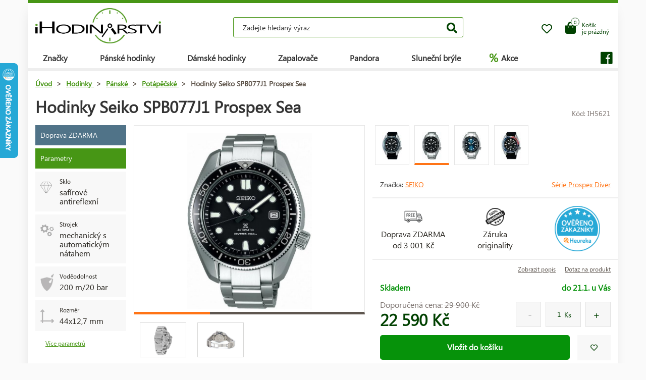

--- FILE ---
content_type: text/html; charset=UTF-8
request_url: https://www.ihodinarstvi.cz/hodinky/panske/potapecske/hodinky-seiko-spb077j1-prospex-sea/
body_size: 14743
content:
<!DOCTYPE HTML>
<html lang="cs">
    <head> 
        <base href="https://www.ihodinarstvi.cz/">
        <meta content="text/html; charset=utf-8" http-equiv="Content-Type"> 
        <meta content="created by Dominik Douděra" name="author">  
        <meta content="index, follow" name="robots"> 
        <meta name="description" content="Hodinky Citizen Breitling - Chronograph, Calvin Klein, Tissot, Guess, Casio a mnoho dalších - iHodinářství.cz e-shop">
		<meta name="viewport" content="width=device-width, height=device-height, initial-scale=1.0, maximum-scale=1.0, user-scalable=0">
        <link href="https://use.fontawesome.com/releases/v5.7.2/css/all.css" rel="stylesheet" type="text/css">
        <link href="/tools/bootstrap/css/bootstrap.min.css?up=1660628843" rel="stylesheet" type="text/css">
        <link href="/template/default/css/styles.css?up=1748948649" rel="stylesheet" type="text/css">
        <link href="/modules/SLIDERcarousel/css/slider.min.css?up=1660628843" rel="stylesheet" type="text/css">
        <script  src="/domdou/plugins/jQuery/jQuery-2.1.4.min.js?up=1660628842" type="text/javascript"></script>
        <script  src="/tools/bootstrap/js/bootstrap.min.js?up=1660628843" type="text/javascript"></script>
        <link href="/modules/lightbox/css/lightbox.min.css?up=1660628843" rel="stylesheet" type="text/css">
        <link href="/modules/Cart/css/product-detail.min.css?up=1660628842" rel="stylesheet" type="text/css">
        <script  src="https://www.google.com/recaptcha/api.js" type="text/javascript"></script>
        <link href="/modules/swiperSlider/css/swiper.min.css?up=1660628843" rel="stylesheet" type="text/css">
        <link href="/modules/Cart/css/cart-small.css?up=1660628842" rel="stylesheet" type="text/css">
        <script  type="text/plain" cookie-consent="tracking">(function(i,s,o,g,r,a,m){i['GoogleAnalyticsObject']=r;i[r]=i[r]||function(){
                    (i[r].q=i[r].q||[]).push(arguments)},i[r].l=1*new Date();a=s.createElement(o),
                    m=s.getElementsByTagName(o)[0];a.async=1;a.src=g;m.parentNode.insertBefore(a,m)
                    })(window,document,'script','//www.google-analytics.com/analytics.js','ga');

                    ga('create', 'UA-91199338-1', 'auto');
                    ga('send', 'pageview');</script>	<script type="text/javascript">
		
			(function(w,d,s,l,i){w[l]=w[l]||[];w[l].push({'gtm.start':
			new Date().getTime(),event:'gtm.js'});var f=d.getElementsByTagName(s)[0],
			j=d.createElement(s),dl=l!='dataLayer'?'&l='+l:'';j.async=true;j.src=
			'https://www.googletagmanager.com/gtm.js?id='+i+dl;f.parentNode.insertBefore(j,f);
		
			})(window,document,'script','dataLayer','AW-1062122664');
	</script>
	
		<script async src="https://www.googletagmanager.com/gtag/js?id=AW-1062122664"></script>
		<script>
		  window.dataLayer = window.dataLayer || [];
		  function gtag(){dataLayer.push(arguments);}
		  gtag('js', new Date());

		  gtag('config', 'AW-1062122664');
		</script>
	
	<script>
		gtag('event', 'page_view', {
		  'send_to': 'AW-1062122664',
							'ecomm_pagetype':'product',
							'ecomm_prodid':'IH5621',
								});
	</script>

        <meta property="og:title" content="Hodinky Seiko SPB077J1 Prospex Sea | iHodinářství.cz">
        <meta property="og:description" content="Hodinky Citizen Breitling - Chronograph, Calvin Klein, Tissot, Guess, Casio a mnoho dalších - iHodinářství.cz e-shop">
        <meta property="og:site_name" content="Hodinky Seiko SPB077J1 Prospex Sea | iHodinářství.cz">
        <meta property="og:url" content="https://www.ihodinarstvi.cz/hodinky/panske/potapecske/hodinky-seiko-spb077j1-prospex-sea/">
        <meta property="og:image" content="https://www.ihodinarstvi.czcore/templates/default/images/logo.png">
        <meta property="og:type" content="website">
        <meta name="twitter:card" content="summary">
        <meta name="twitter:site" content="https://www.ihodinarstvi.cz/hodinky/panske/potapecske/hodinky-seiko-spb077j1-prospex-sea/">
        <meta name="twitter:title" content="Hodinky Seiko SPB077J1 Prospex Sea | iHodinářství.cz">
        <meta name="twitter:description" content="Hodinky Citizen Breitling - Chronograph, Calvin Klein, Tissot, Guess, Casio a mnoho dalších - iHodinářství.cz e-shop">
        <link rel="publisher" href="https://plus.google.com/example">
		<link rel="alternate" hreflang="cs" href="https://www.ihodinarstvi.cz/">
		<link rel="canonical" href="https://www.ihodinarstvi.cz/hodinky/panske/potapecske/hodinky-seiko-spb077j1-prospex-sea/">
		<link href="/favicon.ico" rel="icon" type="image/jpeg">
		<meta http-equiv="X-UA-Compatible" content="IE=9" />
        <title>Hodinky Seiko SPB077J1 Prospex Sea | iHodinářství.cz</title>
					<script  type="text/plain" cookie-consent="targeting">
			/* <![CDATA[ */
			var seznam_retargeting_id = 42895;
			/* ]]> */
			</script>
			<script src="//c.imedia.cz/js/retargeting.js"  type="text/plain" cookie-consent="targeting"></script>
			<!-- Facebook Pixel Code -->
			
				<script  type="text/plain" cookie-consent="tracking">
					
						!function(f,b,e,v,n,t,s)
						{if(f.fbq)return;n=f.fbq=function(){n.callMethod?
						n.callMethod.apply(n,arguments):n.queue.push(arguments)};
						if(!f._fbq)f._fbq=n;n.push=n;n.loaded=!0;n.version='2.0';
						n.queue=[];t=b.createElement(e);t.async=!0;
						t.src=v;s=b.getElementsByTagName(e)[0];
						s.parentNode.insertBefore(t,s)}(window, document,'script',
						'https://connect.facebook.net/en_US/fbevents.js');
						fbq('init', '834069014080963');
						fbq('track', 'PageView');
				   
				</script>
				<noscript><img height="1" width="1" style="display:none"
				  src="https://www.facebook.com/tr?id=834069014080963&ev=PageView&noscript=1"   type="text/plain" cookie-consent="tracking"
				/></noscript>
			<!-- End Facebook Pixel Code -->
				
	</head>
    <body class="siteLang-CZ">
				        <div id="page">
            <div class="content">
    
    <div class="container">
        <div class="header">
            <div class="top-wrap row">
                <div class="logo col-md-3 col-sm-4 col-xs-4">
                    <a href="/"><img src="/template/default/images/logo-ihodinarstvi.png" alt="logo" title="logo"></a>
                </div>
                <div class="search col-md-6 hidden-mobile">
                    <div class="wrap">
                        <form action="/fulltext/" method="GET">
                            <input type="text" name="string" class="form-control"
                                   placeholder="Zadejte hledaný výraz" value="">
                            <button type="submit" class="btn btn-default"><i class="fa fa-search"></i></button>
                            <div class="fast-results-fulltext hidden">
                                <div class="empty">Nejprve zadejte hledaný výraz</div>
                            </div>
                        </form>
                    </div>
                </div>
                <div class="col-md-3 col-sm-8 col-xs-8 mobile-right cart-and-wishlist">
                                        <a href="/wish-list/">
                        <div class="wish-list">
                            <i class="far fa-heart"></i>
                            <div class="count">0</div>
                        </div>
                    </a>
                    <div class="reload-small-cart">
                        <div class="cart">
	<a href="/kosik/">
		<div class="small-cart ">
			<div class="row">
				<div class="icon col-md-3 col-xs-4">
					<i class="fas fa-shopping-bag"></i>
				</div>
				<div class="text col-md-9 col-xs-8 hidden-sm hidden-xs">
											<div>Košík</div>
						<div>je prázdný</div>
									</div>
			</div>
			<div class="count">
				<span>0</span>
			</div>
		</div>
		<div class="clearfix"></div>
	</a>
	<div class="white-space"></div>
	</div>

                    </div>
                    <div class="mobile-search">
                        <button type="button" class="btn closing"><i class="fa fa-times"></i></button>
                        <button type="button" class="btn open"><i class="fas fa-search"></i></button>
                    </div>
                    <div class="mobile-menu">
                        <div class="desc">menu</div>
                        <div class="burger">
                            <i class="fa fa-bars"></i>
                        </div>
                        <div class="closing">
                            <i class="fas fa-times"></i>
                        </div>
                    </div>
                </div>
            </div>
            <div class="row">
                <div class="menu-strip hidden-mobile">
                    <div class="menu">
                                                <ul class="items">
                            <li>
                                <a href="/produkty/">Značky</a>
                                <div class="megamenu imageMenu">
                                    <div class="row">
                                        <div class="col-md-12 not_desktop">
                                            <ul>
                                                <li class="all-products"><a
                                                            href="/produkty/">Všechny značky</a>
                                                </li>
                                            </ul>
                                        </div>
                                        <div class="col-md-12">
                                            <div class="row">
                                                <div class="col-md-12 without-headline">
                                                    <ul>
                                                                                                                    <li>
                                                                <a href="/hodinky/calvin-klein/">
                                                                                                                                        Calvin Klein
                                                                </a>
                                                            </li>
                                                                                                                    <li>
                                                                <a href="/hodinky/casio/">
                                                                                                                                        Casio
                                                                </a>
                                                            </li>
                                                                                                                    <li>
                                                                <a href="/hodinky/citizen/">
                                                                                                                                        Citizen
                                                                </a>
                                                            </li>
                                                                                                                    <li>
                                                                <a href="/hodinky/guess/">
                                                                                                                                        Guess
                                                                </a>
                                                            </li>
                                                                                                                    <li>
                                                                <a href="/hodinky/hamilton/">
                                                                                                                                        Hamilton
                                                                </a>
                                                            </li>
                                                                                                                    <li>
                                                                <a href="/hodinky/nixon/">
                                                                                                                                        Nixon
                                                                </a>
                                                            </li>
                                                                                                                    <li>
                                                                <a href="/hodinky/omega/">
                                                                                                                                        Omega
                                                                </a>
                                                            </li>
                                                                                                                    <li>
                                                                <a href="/hodinky/orient/">
                                                                                                                                        Orient
                                                                </a>
                                                            </li>
                                                                                                                    <li>
                                                                <a href="/hodinky/seiko/">
                                                                                                                                        Seiko
                                                                </a>
                                                            </li>
                                                                                                                    <li>
                                                                <a href="/hodinky/tissot/">
                                                                                                                                        Tissot
                                                                </a>
                                                            </li>
                                                                                                                    <li>
                                                                <a href="/hodinky/victorinox/">
                                                                                                                                        Victorinox
                                                                </a>
                                                            </li>
                                                                                                                    <li>
                                                                <a href="/hodinky/breitling/">
                                                                                                                                        Breitling
                                                                </a>
                                                            </li>
                                                                                                                    <li>
                                                                <a href="/hodinky/marcecko/">
                                                                                                                                        Marc Ecko
                                                                </a>
                                                            </li>
                                                                                                                    <li>
                                                                <a href="/hodinky/tagheuer/">
                                                                                                                                        TAG Heuer
                                                                </a>
                                                            </li>
                                                                                                                    <li>
                                                                <a href="/hodinky/emporioarmani/">
                                                                                                                                        Emporio Armani
                                                                </a>
                                                            </li>
                                                                                                                    <li>
                                                                <a href="/hodinky/lacoste/">
                                                                                                                                        Lacoste
                                                                </a>
                                                            </li>
                                                                                                                    <li>
                                                                <a href="/zapalovace/">
                                                                                                                                        Zippo
                                                                </a>
                                                            </li>
                                                                                                                    <li>
                                                                <a href="/hodinky/suunto/">
                                                                                                                                        SUUNTO
                                                                </a>
                                                            </li>
                                                                                                                    <li>
                                                                <a href="/hodinky/glycine/">
                                                                                                                                        Glycine
                                                                </a>
                                                            </li>
                                                                                                                    <li>
                                                                <a href="/hodinky/nautica/">
                                                                                                                                        Nautica
                                                                </a>
                                                            </li>
                                                                                                                    <li>
                                                                <a href="/hodinky/michaelkors/">
                                                                                                                                        Michael Kors 
                                                                </a>
                                                            </li>
                                                                                                                    <li>
                                                                <a href="/hodinky/traser/">
                                                                                                                                        Traser
                                                                </a>
                                                            </li>
                                                                                                                    <li>
                                                                <a href="/hodinky/pandora/">
                                                                                                                                        Pandora
                                                                </a>
                                                            </li>
                                                                                                                    <li>
                                                                <a href="/hodinky/tom-ford2/">
                                                                                                                                        Tom Ford
                                                                </a>
                                                            </li>
                                                                                                                    <li>
                                                                <a href="/hodinky/ray-ban2/">
                                                                                                                                        Ray Ban
                                                                </a>
                                                            </li>
                                                                                                                    <li>
                                                                <a href="/hodinky/festina/">
                                                                                                                                        Festina
                                                                </a>
                                                            </li>
                                                                                                                    <li>
                                                                <a href="/hodinky/tudor/">
                                                                                                                                        Tudor
                                                                </a>
                                                            </li>
                                                                                                                    <li>
                                                                <a href="/hodinky/zenith/">
                                                                                                                                        Zenith
                                                                </a>
                                                            </li>
                                                                                                                    <li>
                                                                <a href="/hodinky/longines/">
                                                                                                                                        Longines
                                                                </a>
                                                            </li>
                                                                                                                    <li>
                                                                <a href="/hodinky/bulova/">
                                                                                                                                        Bulova
                                                                </a>
                                                            </li>
                                                                                                                    <li>
                                                                <a href="/hodinky/mido/">
                                                                                                                                        Mido
                                                                </a>
                                                            </li>
                                                                                                                    <li>
                                                                <a href="/hodinky/rado/">
                                                                                                                                        Rado
                                                                </a>
                                                            </li>
                                                                                                            </ul>
                                                </div>
                                            </div>
                                        </div>
                                    </div>
                                </div>
                            </li>
                            <li>
                                <a href="/hodinky/panske/">Pánské hodinky</a>
                                <div class="megamenu mens">
                                    <div class="row">
                                        <div class="col-md-12 not_desktop">
                                            <ul>
                                                <li class="all-products"><a
                                                            href="/hodinky/panske/">Všechny pánské hodinky</a>
                                                </li>
                                            </ul>
                                        </div>
                                                                                    <div class="col-md-5">
                                                <div class="row">
                                                                                                            <div class="col-md-6 ">
                                                            <h2
                                                                class="hidden-mobile">Pánské hodinky</h2>                                                            <ul>
                                                                                                                                    <li>
                                                                        <a href="/hodinky/panske/vojenske/">
                                                                                                                                                        Vojenské
                                                                        </a>
                                                                    </li>
                                                                                                                                    <li>
                                                                        <a href="/hodinky/panske/pilotni/">
                                                                                                                                                        Pilotní
                                                                        </a>
                                                                    </li>
                                                                                                                                    <li>
                                                                        <a href="/hodinky/panske/potapecske/">
                                                                                                                                                        Potápěčské
                                                                        </a>
                                                                    </li>
                                                                                                                                    <li>
                                                                        <a href="/hodinky/panske/modni/">
                                                                                                                                                        Módní
                                                                        </a>
                                                                    </li>
                                                                                                                                    <li>
                                                                        <a href="/hodinky/panske/elegantni/">
                                                                                                                                                        Elegantní
                                                                        </a>
                                                                    </li>
                                                                                                                            </ul>
                                                        </div>
                                                                                                            <div class="col-md-6 without-headline">
                                                                                                                        <ul>
                                                                                                                                    <li>
                                                                        <a href="/hodinky/panske/outdoorove/">
                                                                                                                                                        Outdoorové
                                                                        </a>
                                                                    </li>
                                                                                                                                    <li>
                                                                        <a href="/hodinky/panske/multifunkcni/">
                                                                                                                                                        Multifunkční
                                                                        </a>
                                                                    </li>
                                                                                                                                    <li>
                                                                        <a href="/hodinky/panske/specialni-a-limitovane-edice/">
                                                                                                                                                        Speciální a limitované edice
                                                                        </a>
                                                                    </li>
                                                                                                                            </ul>
                                                        </div>
                                                                                                    </div>
                                            </div>
                                                                                    <div class="col-md-5">
                                                <div class="row">
                                                                                                            <div class="col-md-6 ">
                                                            <h2
                                                                >Země původu</h2>                                                            <ul>
                                                                                                                                    <li>
                                                                        <a href="/hodinky/panske/svycarsko/">
                                                                            <img
                                                                                src="/template/default/images/menu-swiss.png"
                                                                                alt="švýcarské hodinky"
                                                                                title="švýcarské hodinky">                                                                            švýcarské hodinky
                                                                        </a>
                                                                    </li>
                                                                                                                                    <li>
                                                                        <a href="/hodinky/panske/japonsko/">
                                                                            <img
                                                                                src="/template/default/images/menu-japan.png"
                                                                                alt="japonské hodinky"
                                                                                title="japonské hodinky">                                                                            japonské hodinky
                                                                        </a>
                                                                    </li>
                                                                                                                                    <li>
                                                                        <a href="/hodinky/panske/finsko/">
                                                                            <img
                                                                                src="/template/default/images/menu-finland.png"
                                                                                alt="finské hodinky"
                                                                                title="finské hodinky">                                                                            finské hodinky
                                                                        </a>
                                                                    </li>
                                                                                                                                    <li>
                                                                        <a href="/hodinky/panske/usa/">
                                                                            <img
                                                                                src="/template/default/images/menu-usa.png"
                                                                                alt="americké hodinky"
                                                                                title="americké hodinky">                                                                            americké hodinky
                                                                        </a>
                                                                    </li>
                                                                                                                            </ul>
                                                        </div>
                                                                                                            <div class="col-md-6 ">
                                                            <h2
                                                                >Funkce</h2>                                                            <ul>
                                                                                                                                    <li>
                                                                        <a href="/hodinky/panske/chronograf/">
                                                                                                                                                        Chronograf
                                                                        </a>
                                                                    </li>
                                                                                                                                    <li>
                                                                        <a href="/hodinky/panske/datum/">
                                                                                                                                                        Datum
                                                                        </a>
                                                                    </li>
                                                                                                                                    <li>
                                                                        <a href="/hodinky/panske/mesicni-faze/">
                                                                                                                                                        Měsíční fáze
                                                                        </a>
                                                                    </li>
                                                                                                                                    <li>
                                                                        <a href="/hodinky/panske/tachymetr/">
                                                                                                                                                        Tachymetr
                                                                        </a>
                                                                    </li>
                                                                                                                                    <li>
                                                                        <a href="/hodinky/panske/24h-cyklus/">
                                                                                                                                                        24h cyklus
                                                                        </a>
                                                                    </li>
                                                                                                                                    <li>
                                                                        <a href="/hodinky/panske/den-v-tydnu/">
                                                                                                                                                        Den v týdnu
                                                                        </a>
                                                                    </li>
                                                                                                                            </ul>
                                                        </div>
                                                                                                    </div>
                                            </div>
                                                                            </div>
                                </div>
                            </li>
                            <li>
                                <a href="/hodinky/damske/">Dámské hodinky</a>
                                <div class="megamenu womens">
                                    <div class="row">
                                        <div class="col-md-12 not_desktop">
                                            <ul>
                                                <li class="all-products"><a
                                                            href="/hodinky/damske/">Všechny dámské hodinky</a>
                                                </li>
                                            </ul>
                                        </div>
                                                                                    <div class="col-md-5">
                                                <div class="row">
                                                                                                            <div class="col-md-6 ">
                                                            <h2
                                                                class="hidden-mobile">Dámské hodinky</h2>                                                            <ul>
                                                                                                                                    <li>
                                                                        <a href="/hodinky/damske/vojenske/">
                                                                                                                                                        Vojenské
                                                                        </a>
                                                                    </li>
                                                                                                                                    <li>
                                                                        <a href="/hodinky/damske/pilotni/">
                                                                                                                                                        Pilotní
                                                                        </a>
                                                                    </li>
                                                                                                                                    <li>
                                                                        <a href="/hodinky/damske/potapecske/">
                                                                                                                                                        Potápěčské
                                                                        </a>
                                                                    </li>
                                                                                                                                    <li>
                                                                        <a href="/hodinky/damske/modni/">
                                                                                                                                                        Módní
                                                                        </a>
                                                                    </li>
                                                                                                                                    <li>
                                                                        <a href="/hodinky/damske/elegantni/">
                                                                                                                                                        Elegantní
                                                                        </a>
                                                                    </li>
                                                                                                                            </ul>
                                                        </div>
                                                                                                            <div class="col-md-6 without-headline">
                                                                                                                        <ul>
                                                                                                                                    <li>
                                                                        <a href="/hodinky/damske/outdoorove/">
                                                                                                                                                        Outdoorové
                                                                        </a>
                                                                    </li>
                                                                                                                                    <li>
                                                                        <a href="/hodinky/damske/multifunkcni/">
                                                                                                                                                        Multifunkční
                                                                        </a>
                                                                    </li>
                                                                                                                                    <li>
                                                                        <a href="/hodinky/damske/specialni-a-limitovane-edice/">
                                                                                                                                                        Speciální a limitované edice
                                                                        </a>
                                                                    </li>
                                                                                                                            </ul>
                                                        </div>
                                                                                                    </div>
                                            </div>
                                                                                    <div class="col-md-5">
                                                <div class="row">
                                                                                                            <div class="col-md-6 ">
                                                            <h2
                                                                >Země původu</h2>                                                            <ul>
                                                                                                                                    <li>
                                                                        <a href="/hodinky/damske/svycarsko/">
                                                                            <img
                                                                                src="/template/default/images/menu-swiss.png"
                                                                                alt="švýcarské hodinky"
                                                                                title="švýcarské hodinky">                                                                            švýcarské hodinky
                                                                        </a>
                                                                    </li>
                                                                                                                                    <li>
                                                                        <a href="/hodinky/damske/japonsko/">
                                                                            <img
                                                                                src="/template/default/images/menu-japan.png"
                                                                                alt="japonské hodinky"
                                                                                title="japonské hodinky">                                                                            japonské hodinky
                                                                        </a>
                                                                    </li>
                                                                                                                                    <li>
                                                                        <a href="/hodinky/damske/usa/">
                                                                            <img
                                                                                src="/template/default/images/menu-usa.png"
                                                                                alt="americké hodinky"
                                                                                title="americké hodinky">                                                                            americké hodinky
                                                                        </a>
                                                                    </li>
                                                                                                                            </ul>
                                                        </div>
                                                                                                            <div class="col-md-6 ">
                                                            <h2
                                                                >Funkce</h2>                                                            <ul>
                                                                                                                                    <li>
                                                                        <a href="/hodinky/damske/chronograf/">
                                                                                                                                                        Chronograf
                                                                        </a>
                                                                    </li>
                                                                                                                                    <li>
                                                                        <a href="/hodinky/damske/datum/">
                                                                                                                                                        Datum
                                                                        </a>
                                                                    </li>
                                                                                                                                    <li>
                                                                        <a href="/hodinky/damske/mesicni-faze/">
                                                                                                                                                        Měsíční fáze
                                                                        </a>
                                                                    </li>
                                                                                                                                    <li>
                                                                        <a href="/hodinky/damske/tachymetr/">
                                                                                                                                                        Tachymetr
                                                                        </a>
                                                                    </li>
                                                                                                                                    <li>
                                                                        <a href="/hodinky/damske/24h-cyklus/">
                                                                                                                                                        24h cyklus
                                                                        </a>
                                                                    </li>
                                                                                                                                    <li>
                                                                        <a href="/hodinky/damske/den-v-tydnu/">
                                                                                                                                                        Den v týdnu
                                                                        </a>
                                                                    </li>
                                                                                                                            </ul>
                                                        </div>
                                                                                                    </div>
                                            </div>
                                                                            </div>
                                </div>
                            </li>
                            <li>
                                <a href="/zapalovace/">Zapalovače</a>
                            </li>
                            <li>
                                <a href="/pandora/">Pandora</a>
                                <div class="megamenu womens">
                                    <div class="row">
                                        <div class="col-md-12 not_desktop">
                                            <ul>
                                                <li class="all-products"><a
                                                            href="/pandora/">Všechny šperky Pandora</a>
                                                </li>
                                            </ul>
                                        </div>
                                                                                    <div class="col-md-5">
                                                <div class="row">
                                                                                                            <div class="col-md-6 ">
                                                            <h2
                                                                class="hidden-mobile">Šperky Pandora</h2>                                                            <ul>
                                                                                                                                    <li>
                                                                        <a href="/pandora/naramek/">
                                                                                                                                                        Náramek
                                                                        </a>
                                                                    </li>
                                                                                                                                    <li>
                                                                        <a href="/pandora/bezpecnostni-retizek/">
                                                                                                                                                        Bezpečnostní řetízek
                                                                        </a>
                                                                    </li>
                                                                                                                                    <li>
                                                                        <a href="/pandora/privesek/">
                                                                                                                                                        Přívěsek
                                                                        </a>
                                                                    </li>
                                                                                                                                    <li>
                                                                        <a href="/pandora/koralek/">
                                                                                                                                                        Korálek
                                                                        </a>
                                                                    </li>
                                                                                                                            </ul>
                                                        </div>
                                                                                                    </div>
                                            </div>
                                                                            </div>
                                </div>
                            </li>
                            <li>
                                <a href="/slunecni-bryle/">Sluneční brýle</a>
                            </li>
                            <li class="with-icon">
                                <a href="/akce/"><span class="icon">%</span> Akce</a>
                            </li>
                                                    </ul>
                        <ul class="items right">
                            
                                                            <li class="social">
                                    <a href=""><i class="fab fa-facebook"></i></a>
                                </li>
                                                    </ul>
                    </div>
                </div>
            </div>
        </div>
        <div class="pagebody">    <div class="row">
        <div class="col-md-12 pagebody detail">
            <div class="row">
                <div class="col-md-12">
                    <div class="breadcrumb">
                        <ul itemscope itemtype="https://schema.org/BreadcrumbList">
                            <li itemprop="itemListElement" itemscope itemtype="https://schema.org/ListItem">
                                <a href="/" itemprop="item"><span itemprop="name">Úvod</span></a> >                                <meta itemprop="position" content="1">
                            </li>
                                                                                        <li itemprop="itemListElement" itemscope itemtype="https://schema.org/ListItem">
                                    <a href="/hodinky/" itemprop="item">
                                        <span itemprop="name">Hodinky</span>
                                    </a> >
                                    <meta itemprop="position" content="2">
                                </li>
                                                                                            <li itemprop="itemListElement" itemscope itemtype="https://schema.org/ListItem">
                                    <a href="/hodinky/panske/" itemprop="item">
                                        <span itemprop="name">Pánské</span>
                                    </a> >
                                    <meta itemprop="position" content="3">
                                </li>
                                                                                            <li itemprop="itemListElement" itemscope itemtype="https://schema.org/ListItem">
                                    <a href="/hodinky/panske/potapecske/" itemprop="item">
                                        <span itemprop="name">Potápěčské</span>
                                    </a> >
                                    <meta itemprop="position" content="4">
                                </li>
                                                                                        <li itemprop="itemListElement" itemscope itemtype="https://schema.org/ListItem">
                                <span itemprop="name">Hodinky Seiko SPB077J1 Prospex Sea</span>
                                <meta itemprop="position" content="5">
                            </li>
                        </ul>
                    </div>
                </div>
            </div>
            
            
            <h1>Hodinky Seiko SPB077J1 Prospex Sea</h1>
            <div class="productCode">
                <div class="item">
                    Kód: IH5621
                </div>
            </div>
            <div class="clearfix"></div>
            <div class="row">
                                    <div class="col-md-2 tags-wrap">
                        <div class="tags">
                             
                                    <div>
                                        <div class="tag delivery">Doprava ZDARMA</div>
                                    </div>
                                                                                                                                                                                                    <div>
                                        <div class="tag params">Parametry</div>
                                    </div>
                                    <div>
                                                                                    <div class="tag parameter">
                                                <div class="row">
                                                                                                            <div class="col-md-3 image">
                                                            <img src="/soubory/f50df19792529cec09d6b60a12289c4b57f00f84.png" alt="Sklo" title="Sklo">
                                                        </div>
                                                                                                        <div class="col-md-9 desc">
                                                        <div class="name">
                                                                                                                            Sklo
                                                                                                                    </div>
                                                        <div class="value">
                                                                                                                            safírové antireflexní
                                                                                                                    </div>
                                                    </div>
                                                </div>
                                            </div>
                                                                                    <div class="tag parameter">
                                                <div class="row">
                                                                                                            <div class="col-md-3 image">
                                                            <img src="/soubory/47aca10f988d72cb793ecbf72e1df75aece062b7.png" alt="Typ" title="Typ">
                                                        </div>
                                                                                                        <div class="col-md-9 desc">
                                                        <div class="name">
                                                                                                                            Strojek
                                                                                                                    </div>
                                                        <div class="value">
                                                                                                                            mechanický s automatickým nátahem
                                                                                                                    </div>
                                                    </div>
                                                </div>
                                            </div>
                                                                                    <div class="tag parameter">
                                                <div class="row">
                                                                                                            <div class="col-md-3 image">
                                                            <img src="/soubory/6763c005e23eab45c0ec7eab6a3b8646a59017bd.png" alt="Voděodolnost" title="Voděodolnost">
                                                        </div>
                                                                                                        <div class="col-md-9 desc">
                                                        <div class="name">
                                                                                                                            Voděodolnost
                                                                                                                    </div>
                                                        <div class="value">
                                                                                                                            200 m/20 bar
                                                                                                                    </div>
                                                    </div>
                                                </div>
                                            </div>
                                                                                    <div class="tag parameter">
                                                <div class="row">
                                                                                                            <div class="col-md-3 image">
                                                            <img src="/modules/Cart/images/rozmery.png" alt="" title="">
                                                        </div>
                                                                                                        <div class="col-md-9 desc">
                                                        <div class="name">
                                                                                                                            Rozměr
                                                                                                                    </div>
                                                        <div class="value">
                                                                                                                            44x12,7 mm
                                                                                                                    </div>
                                                    </div>
                                                </div>
                                            </div>
                                                                            </div>
                                    <a href="" class="goToAndOpen moreParams" data-element="#params" data-element-to-open="#params">Více parametrů</a>
                                                            </div>
                        </div>
                                        <div class="
                                                      col-md-5
                         ">
                        <div class="product-image">
                            <div class="image">
                                <a href="/soubory/c4a66b263d116e333829f3162e57bedc3e6cf018.jpg" data-lightbox="image-5621">
                                    <div class="wrap" data-zoom="/soubory/c4a66b263d116e333829f3162e57bedc3e6cf018.jpg">
                                        <img src="/soubory/550x350/bywidth/c4a66b263d116e333829f3162e57bedc3e6cf018.jpg" alt="Hodinky Seiko SPB077J1 Prospex Sea" title="Hodinky Seiko SPB077J1 Prospex Sea">
                                    </div>
                                </a>
                                <div class="border"></div>
                            </div>
                            <div class="gallery">
                                <div class="swiper-container productDetailGallery">
    <div class="swiper-wrapper">
					<div class="swiper-slide">
				<div class="item">
	<a href="/soubory/747cbf31851a8f8e3521a384af46816a7cc6d6a7.jpg" data-lightbox="image-5621">
		<img src="/soubory/747cbf31851a8f8e3521a384af46816a7cc6d6a7.jpg">
	</a>
</div>
			</div>
					<div class="swiper-slide">
				<div class="item">
	<a href="/soubory/5434d8a40d97ef10634d2cf9dc9b934e662653f7.jpg" data-lightbox="image-5621">
		<img src="/soubory/5434d8a40d97ef10634d2cf9dc9b934e662653f7.jpg">
	</a>
</div>
			</div>
		    </div>
	<div class="swiper-pagination"></div>
	<span class="sliderArrow left small">
		<span class="slider_left"></span>
	</span>
	<span class="sliderArrow right small">
		<span class="slider_right"></span>
	</span>
</div>
                            </div>
                        </div>
                    </div>
                    <div class="col-md-5 product-info ">
                                                    <div class="row variants">
                                <h2>Varianty</h2>
                                <div class="col-xs-12 col-md-12">
                                    <div class="row">
                                                                                                                            <div class="col-xs-4 col-sm-2 col-md-2 variant-wrap  ">
                                                <div class="variant">
                                                    <a href="/hodinky/panske/potapecske/hodinky-seiko-spb079j1-prospex-sea/" class="control_span">
                                                        <div class="image"><img src="/soubory/50x40/bywidth/4b7bee7b0d9501b967d41305959b4179852b1b78.jpg" alt="Hodinky Seiko SPB079J1 Prospex Sea" title="Hodinky Seiko SPB079J1 Prospex Sea"></div>
                                                    </a>
                                                </div>
                                            </div>
                                                                                                                                <div class="col-xs-4 col-sm-2 col-md-2 variant-wrap  ">
                                                <div class="variant active">
                                                    <a href="/hodinky/panske/potapecske/hodinky-seiko-spb077j1-prospex-sea/" class="control_span">
                                                        <div class="image"><img src="/soubory/50x40/bywidth/c4a66b263d116e333829f3162e57bedc3e6cf018.jpg" alt="Hodinky Seiko SPB077J1 Prospex Sea" title="Hodinky Seiko SPB077J1 Prospex Sea"></div>
                                                    </a>
                                                </div>
                                            </div>
                                                                                                                                <div class="col-xs-4 col-sm-2 col-md-2 variant-wrap  ">
                                                <div class="variant">
                                                    <a href="/hodinky/panske/specialni-a-limitovane-edice/hodinky-seiko-spb083j1-prospex-sea-great-blue-hole-special-edition/" class="control_span">
                                                        <div class="image"><img src="/soubory/50x40/bywidth/76b5bd8b1f28a81c3202c42aca31d1ad410eb411.jpg" alt="Hodinky Seiko SPB083J1 Prospex Sea Great Blue Hole Special Edition" title="Hodinky Seiko SPB083J1 Prospex Sea Great Blue Hole Special Edition"></div>
                                                    </a>
                                                </div>
                                            </div>
                                                                                                                                <div class="col-xs-4 col-sm-2 col-md-2 variant-wrap  ">
                                                <div class="variant">
                                                    <a href="/hodinky/panske/specialni-a-limitovane-edice/hodinky-seiko-spb087j1-prospex-sea-automatic-padi-special-edition/" class="control_span">
                                                        <div class="image"><img src="/soubory/50x40/bywidth/d8b7ad314235418e022bc57fb10c716beaceb1af.jpg" alt="Hodinky Seiko SPB087J1 Prospex Sea Automatic PADI Special Edition" title="Hodinky Seiko SPB087J1 Prospex Sea Automatic PADI Special Edition"></div>
                                                    </a>
                                                </div>
                                            </div>
                                                                                                                            <div class="col-xs-4 col-sm-2 col-md-12 variant-wrap">
                                                                                    </div>
                                    </div>
                                </div>
                            </div>
                                                                            <div class="row brand-and-series">
                                <div class="col-xs-12 col-sm-6 col-md-8 brand">
                                    <div class="name">
                                        Značka: <a href="/hodinky/seiko/">Seiko</a>
                                    </div>
                                </div>
                                                                    <div class="col-xs-12 col-sm-6 col-md-4 series">
                                        <a href="/hodinky/seiko/prospex-diver/">Série Prospex Diver</a>
                                    </div>
                                                            </div>
                                                <div class="row motivation-banners">
                                                            <div class="col-xs-4 col-md-4 item">
                                    <div class="image">
                                        <img src="/modules/Cart/images/doprava-zdarma.png" alt="Doprava ZDARMA" title="Doprava ZDARMA">
                                    </div>
                                    <div class="name">Doprava ZDARMA<br> od 3&nbsp;001 Kč </div>
                                </div>
                                <div class="col-xs-4 col-md-4 item">
                                    <div class="image">
                                        <img src="/modules/Cart/images/vraceni.png" alt="Záruka originality" title="Záruka originality">
                                    </div>
                                    <div class="name">Záruka<br> originality</div>
                                </div>
                                <div class="col-xs-4 col-md-4 item">
                                                                            <div class="heureka-badge">
                                            <a href="https://obchody.heureka.cz/ihodinarstvi-cz/recenze/" target="_blank"><img src="/template/default/images/heureka-product-detail-cz.png" title="Heureka" alt="Heureka"></a>
                                        </div>
                                                                        </div>
                                                            </div>
                            <div class="row additional-links">
                                <div class="col-md-12">
                                                                            <a href="" class="goToAndOpen" data-element="#description" data-element-to-open="#description">Zobrazit popis</a>
                                                                        <a href="" data-toggle="modal" data-target="#product-question">Dotaz na produkt</a>
                                </div>
                            </div>
                            <div class="row additional-informations">
                                                                                                            <div class="col-xs-6 col-md-6 item">
                                            
                                            <span class="green">Skladem</span>
                                            
                                        </div>
                                        <div class="col-xs-6 col-md-6 item right">
                                            <span class="green">
                                                                                                    do 21.1. u Vás
                                                                                            </span>
                                        </div>
                                                                                                </div>
                            
                            <form action="" method="POST" class="price-cart">
                                                                <div class="row">
                                    <div class="col-xs-6 col-md-6 col-xs-12 prices">
                                                                                    <div class="price-before">
                                                Doporučená cena:
                                                <span class="price-style">29&nbsp;900 Kč</span>
                                            </div>
                                                                                <div class="price">22&nbsp;590 Kč</div>
                                    </div>
                                    <div class="col-xs-6 col-md-6 col-xs-12 quantity-wrap">
                                                                                    <div class="quantity">
                                                <div class="minus"></div>
                                                <div class="totalinput">
                                                    <input type="text" name="quantity" value="1" class="productQuantity">
                                                    <div class="unit">Ks</div>
                                                </div>
                                                <div class="plus"></div>
                                            </div>
                                                                            </div>
                                </div>
                                <div class="row buttons">
                                    <div class="col-xs-8 col-md-10">
                                                                                                                                    <div class="button">
                                                    <input type="hidden" name="productID" value="5621" class="productID">
                                                    <button type="button" class="btn btn-global addToCart">Vložit do košíku</button>
                                                </div>
                                                                                                                        </div>
                                    <div class="col-xs-4 col-md-2 wish-list-wrap">
                                        <div class="wish-list wislistAddButoon" data-product-id="5621">
                                            <i class="far fa-heart"></i>
                                        </div>
                                    </div>
                                </div>
                            </form>
                        </div>
                        <div class="col-md-12 bottom">
                            <div class="tabs">
                                <ul class="nav nav-tabs">
                                    <li><a data-toggle="tab" href="#description">Popis</a></li>                                    <li class="active"><a data-toggle="tab" href="#params">Parametry</a></li>
                                                                                <li><a data-toggle="tab" href="#package">Balení</a></li>
                                                                                                                        <li><a data-toggle="tab" href="#brand-description">O značce</a></li>
                                                                        </ul>
                                <div class="tab-content">
                                                                            <div id="description" class="tab-pane fade ">
                                            <h2 id="description">Popis produktu:</h2>
                                            
                                        </div>
                                                                        <div id="params" class="tab-pane fade  in active">
                                        <h2 id="parameters">Parametry produktu:</h2>
                                        <div class="row">
                                                                                                                                                                                                                                        <div class="col-xs-12 col-md-6">
                                                                                                        <div class="parameters">
                                                        <h2>Obecné</h2>
                                                                                                                                                                                    <div class="parameter">
                                                                    <div class="row">
                                                                                                                                                                                                                                                                                                                        <div class="col-xs-7 col-md-7 name">Země původu:</div>
                                                                                    <div class="col-xs-5 col-md-5 val">
                                                                                        Japonsko
                                                                                    </div>
                                                                                                                                                                                                                                                                                                        </div>
                                                                </div>
                                                                                                                                                                                                                                                <div class="parameter">
                                                                    <div class="row">
                                                                                                                                                                                                                                                                                                                        <div class="col-xs-7 col-md-7 name">Určení:</div>
                                                                                    <div class="col-xs-5 col-md-5 val">
                                                                                        Pánské
                                                                                    </div>
                                                                                                                                                                                                                                                                                                        </div>
                                                                </div>
                                                                                                                                                                                                                                                <div class="parameter">
                                                                    <div class="row">
                                                                                                                                                                                                                                                                                                                        <div class="col-xs-7 col-md-7 name">Značka:</div>
                                                                                    <div class="col-xs-5 col-md-5 val">
                                                                                        Seiko
                                                                                    </div>
                                                                                                                                                                                                                                                                                                        </div>
                                                                </div>
                                                                                                                                                                                                                                                <div class="parameter">
                                                                    <div class="row">
                                                                                                                                                                                                                                                                                                                        <div class="col-xs-7 col-md-7 name">Kolekce:</div>
                                                                                    <div class="col-xs-5 col-md-5 val">
                                                                                        Prospex Diver
                                                                                    </div>
                                                                                                                                                                                                                                                                                                        </div>
                                                                </div>
                                                                                                                                                                                                                                                <div class="parameter">
                                                                    <div class="row">
                                                                                                                                                                                                                                                                                                                        <div class="col-xs-7 col-md-7 name">Záruka:</div>
                                                                                    <div class="col-xs-5 col-md-5 val">
                                                                                        24 měsíců
                                                                                    </div>
                                                                                                                                                                                                                                                                                                        </div>
                                                                </div>
                                                                                                                                                                                                                                                <div class="parameter">
                                                                    <div class="row">
                                                                                                                                                    <div class="col-xs-7 col-md-7 name">Hmotnost:</div>
                                                                            <div class="col-xs-5 col-md-5 val">184 g</div>
                                                                                                                                            </div>
                                                                </div>
                                                                                                                                                                                                                                                <div class="parameter">
                                                                    <div class="row">
                                                                                                                                                                                                                                                                                                                        <div class="col-xs-7 col-md-7 name">Voděodolnost:</div>
                                                                                    <div class="col-xs-5 col-md-5 val">
                                                                                        200 m/20 bar
                                                                                    </div>
                                                                                                                                                                                                                                                                                                        </div>
                                                                </div>
                                                                                                                                                                        </div>
                                                                                                                                                                                                                                                            <div class="parameters">
                                                        <h2>Číselník</h2>
                                                                                                                                                                                    <div class="parameter">
                                                                    <div class="row">
                                                                                                                                                                                                                                                                                                                        <div class="col-xs-7 col-md-7 name">Typ:</div>
                                                                                    <div class="col-xs-5 col-md-5 val">
                                                                                        analogový
                                                                                    </div>
                                                                                                                                                                                                                                                                                                        </div>
                                                                </div>
                                                                                                                                                                                                                                                <div class="parameter">
                                                                    <div class="row">
                                                                                                                                                                                                                                                                                                                        <div class="col-xs-7 col-md-7 name">Barva:</div>
                                                                                    <div class="col-xs-5 col-md-5 val">
                                                                                        černá
                                                                                    </div>
                                                                                                                                                                                                                                                                                                        </div>
                                                                </div>
                                                                                                                                                                                                                                                <div class="parameter">
                                                                    <div class="row">
                                                                                                                                                                                                                                                                                                                        <div class="col-xs-7 col-md-7 name">Luminiscence:</div>
                                                                                    <div class="col-xs-5 col-md-5 val">
                                                                                        ručky a indexy
                                                                                    </div>
                                                                                                                                                                                                                                                                                                        </div>
                                                                </div>
                                                                                                                                                                                                                                                <div class="parameter">
                                                                    <div class="row">
                                                                                                                                                                                                                                                                                                                        <div class="col-xs-7 col-md-7 name">Typ:</div>
                                                                                    <div class="col-xs-5 col-md-5 val">
                                                                                        LumiBrite
                                                                                    </div>
                                                                                                                                                                                                                                                                                                        </div>
                                                                </div>
                                                                                                                                                                        </div>
                                                                                                                                                                                                                                                            <div class="parameters">
                                                        <h2>Náramek</h2>
                                                                                                                                                                                    <div class="parameter">
                                                                    <div class="row">
                                                                                                                                                                                                                                                                                                                        <div class="col-xs-7 col-md-7 name">Materiál:</div>
                                                                                    <div class="col-xs-5 col-md-5 val">
                                                                                        ocel
                                                                                    </div>
                                                                                                                                                                                                                                                                                                        </div>
                                                                </div>
                                                                                                                                                                                                                                                <div class="parameter">
                                                                    <div class="row">
                                                                                                                                                                                                                                                                                                                        <div class="col-xs-7 col-md-7 name">Přezka:</div>
                                                                                    <div class="col-xs-5 col-md-5 val">
                                                                                        překlápěcí
                                                                                    </div>
                                                                                                                                                                                                                                                                                                        </div>
                                                                </div>
                                                                                                                                                                                                                                                <div class="parameter">
                                                                    <div class="row">
                                                                                                                                                    <div class="col-xs-7 col-md-7 name">Šířka:</div>
                                                                            <div class="col-xs-5 col-md-5 val">20 mm</div>
                                                                                                                                            </div>
                                                                </div>
                                                                                                                                                                                                                                                <div class="parameter">
                                                                    <div class="row">
                                                                                                                                                                                                                                                                                                                        <div class="col-xs-7 col-md-7 name">Barva:</div>
                                                                                    <div class="col-xs-5 col-md-5 val">
                                                                                        stříbrná
                                                                                    </div>
                                                                                                                                                                                                                                                                                                        </div>
                                                                </div>
                                                                                                                                                                                                                                                <div class="parameter">
                                                                    <div class="row">
                                                                                                                                                                                                                                                                                                                        <div class="col-xs-7 col-md-7 name">Povrch:</div>
                                                                                    <div class="col-xs-5 col-md-5 val">
                                                                                        broušený
                                                                                    </div>
                                                                                                                                                                                                                                                                                                        </div>
                                                                </div>
                                                                                                                                                                        </div>
                                                                                                                                                                                                                                                            <div class="parameters">
                                                        <h2>Pouzdro</h2>
                                                                                                                                                                                    <div class="parameter">
                                                                    <div class="row">
                                                                                                                                                                                                                                                                                                                        <div class="col-xs-7 col-md-7 name">Povrch:</div>
                                                                                    <div class="col-xs-5 col-md-5 val">
                                                                                        leštěný/broušený
                                                                                    </div>
                                                                                                                                                                                                                                                                                                        </div>
                                                                </div>
                                                                                                                                                                                                                                                <div class="parameter">
                                                                    <div class="row">
                                                                                                                                                                                                                                                                                                                        <div class="col-xs-7 col-md-7 name">Materiál:</div>
                                                                                    <div class="col-xs-5 col-md-5 val">
                                                                                        ocel (316L)
                                                                                    </div>
                                                                                                                                                                                                                                                                                                        </div>
                                                                </div>
                                                                                                                                                                                                                                                <div class="parameter">
                                                                    <div class="row">
                                                                                                                                                    <div class="col-xs-7 col-md-7 name">Průměr:</div>
                                                                            <div class="col-xs-5 col-md-5 val">44 mm</div>
                                                                                                                                            </div>
                                                                </div>
                                                                                                                                                                                                                                                <div class="parameter">
                                                                    <div class="row">
                                                                                                                                                    <div class="col-xs-7 col-md-7 name">Tloušťka:</div>
                                                                            <div class="col-xs-5 col-md-5 val">12,7 mm</div>
                                                                                                                                            </div>
                                                                </div>
                                                                                                                                                                                                                                                <div class="parameter">
                                                                    <div class="row">
                                                                                                                                                                                                                                                                                                                        <div class="col-xs-7 col-md-7 name">Sklo:</div>
                                                                                    <div class="col-xs-5 col-md-5 val">
                                                                                        safírové antireflexní
                                                                                    </div>
                                                                                                                                                                                                                                                                                                        </div>
                                                                </div>
                                                                                                                                                                                                                                                <div class="parameter">
                                                                    <div class="row">
                                                                                                                                                                                                                                    <div class="col-xs-7 col-md-7 name">Luneta:</div>
                                                                                                                                                                                                                                                    <div class="col-xs-5 col-md-5 val">
                                                                                        otočná 
                                                                                    </div>
                                                                                                                                                                            <div class="col-xs-7 col-md-7 name"></div>
                                                                                                                                                                                                                                                                                                                                            <div class="col-xs-5 col-md-5 val">
                                                                                        potápěčská
                                                                                    </div>
                                                                                                                                                                            <div class="col-xs-7 col-md-7 name"></div>
                                                                                                                                                                                                                                                                                                                                            <div class="col-xs-5 col-md-5 val">
                                                                                        ocelová
                                                                                    </div>
                                                                                                                                                                                                                                                                                                                                                                                                                                                                                </div>
                                                                </div>
                                                                                                                                                                                                                                                <div class="parameter">
                                                                    <div class="row">
                                                                                                                                                                                                                                                                                                                        <div class="col-xs-7 col-md-7 name">Korunka:</div>
                                                                                    <div class="col-xs-5 col-md-5 val">
                                                                                        šroubovací
                                                                                    </div>
                                                                                                                                                                                                                                                                                                        </div>
                                                                </div>
                                                                                                                                                                        </div>
                                                                                                        </div>
                                                    <div class="col-xs-12 col-md-6">
                                                                                                                                                                                                                                                            <div class="parameters">
                                                        <h2>Strojek</h2>
                                                                                                                                                                                    <div class="parameter">
                                                                    <div class="row">
                                                                                                                                                                                                                                                                                                                        <div class="col-xs-7 col-md-7 name">Typ:</div>
                                                                                    <div class="col-xs-5 col-md-5 val">
                                                                                        mechanický s automatickým nátahem
                                                                                    </div>
                                                                                                                                                                                                                                                                                                        </div>
                                                                </div>
                                                                                                                                                                                                                                                <div class="parameter">
                                                                    <div class="row">
                                                                                                                                                                                                                                                                                                                        <div class="col-xs-7 col-md-7 name">Kalibr:</div>
                                                                                    <div class="col-xs-5 col-md-5 val">
                                                                                        6R15
                                                                                    </div>
                                                                                                                                                                                                                                                                                                        </div>
                                                                </div>
                                                                                                                                                                                                                                                <div class="parameter">
                                                                    <div class="row">
                                                                                                                                                    <div class="col-xs-7 col-md-7 name">Počet rubínů:</div>
                                                                            <div class="col-xs-5 col-md-5 val">23 </div>
                                                                                                                                            </div>
                                                                </div>
                                                                                                                                                                                                                                                <div class="parameter">
                                                                    <div class="row">
                                                                                                                                                                                                                                                                                                                        <div class="col-xs-7 col-md-7 name">Frekvence:</div>
                                                                                    <div class="col-xs-5 col-md-5 val">
                                                                                        21 600 kyvů/h  [3 Hz]
                                                                                    </div>
                                                                                                                                                                                                                                                                                                        </div>
                                                                </div>
                                                                                                                                                                                                                                                <div class="parameter">
                                                                    <div class="row">
                                                                                                                                                    <div class="col-xs-7 col-md-7 name">Rezerva chodu :</div>
                                                                            <div class="col-xs-5 col-md-5 val">50 </div>
                                                                                                                                            </div>
                                                                </div>
                                                                                                                                                                                                                                                <div class="parameter">
                                                                    <div class="row">
                                                                                                                                                    <div class="col-xs-7 col-md-7 name">Průměr :</div>
                                                                            <div class="col-xs-5 col-md-5 val">27.40 mm</div>
                                                                                                                                            </div>
                                                                </div>
                                                                                                                                                                                                                                                <div class="parameter">
                                                                    <div class="row">
                                                                                                                                                    <div class="col-xs-7 col-md-7 name">Tloušťka:</div>
                                                                            <div class="col-xs-5 col-md-5 val">5.25 mm</div>
                                                                                                                                            </div>
                                                                </div>
                                                                                                                                                                        </div>
                                                                                                                                                                                                                                                            <div class="parameters">
                                                        <h2>Funkce</h2>
                                                                                                                                                                                                                                                        <div class="parameter">
                                                                        <div class="row">
                                                                            <div class="parameter">
                                                                                <div class="col-xs-12 col-md-12 val">
                                                                                    Datum
                                                                                </div>
                                                                            </div>
                                                                        </div>
                                                                    </div>
                                                                                                                                                                                                                                        </div>
                                                                                                                                                                                                                                                            <div class="parameters">
                                                        <h2>Ostatní</h2>
                                                                                                                                                                                                                                                        <div class="parameter">
                                                                        <div class="row">
                                                                            <div class="parameter">
                                                                                <div class="col-xs-12 col-md-12 val">
                                                                                    Made in Japan (J verze)
                                                                                </div>
                                                                            </div>
                                                                        </div>
                                                                    </div>
                                                                                                                                    <div class="parameter">
                                                                        <div class="row">
                                                                            <div class="parameter">
                                                                                <div class="col-xs-12 col-md-12 val">
                                                                                    Antimagnetické
                                                                                </div>
                                                                            </div>
                                                                        </div>
                                                                    </div>
                                                                                                                                    <div class="parameter">
                                                                        <div class="row">
                                                                            <div class="parameter">
                                                                                <div class="col-xs-12 col-md-12 val">
                                                                                    ISO 6425 Divers Certification
                                                                                </div>
                                                                            </div>
                                                                        </div>
                                                                    </div>
                                                                                                                                                                                                                                        </div>
                                                                                                                                                        
                                                                                                </div>
                                                                                    </div>
                                    </div>
                                                                            <div id="package" class="tab-pane fade">
                                            <p><strong>Obsah balen&iacute;:</strong></p><ul>	<li>origin&aacute;ln&iacute; hodinky</li>	<li>origin&aacute;ln&iacute; krabička (typ se li&scaron;&iacute; v z&aacute;vislosti na kolekci hodinek)</li>	<li>multi-jazyčn&yacute; n&aacute;vod k obsluze</li>	<li>česk&yacute; n&aacute;vod k obsluze</li>	<li>brožura mezin&aacute;rodn&iacute; z&aacute;ruky</li>	<li>karta mezin&aacute;rodn&iacute; z&aacute;ruky</li></ul><p><img alt="seiko" src="/files/kcfinder/images/seiko.jpg" style="height:444px; vertical-align:bottom; width:548px" /></p>
                                        </div>
                                                                                                                <div id="brand-description" class="tab-pane fade">
                                            <p>Kořeny japonsk&eacute; hodin&aacute;řsk&eacute; manufaktury Seiko sahaj&iacute; až do roku<strong> 1881</strong>, kdy si<strong> Kintarō Hattori</strong> v <strong>Tokiu</strong> otev&iacute;r&aacute; klenotnictv&iacute; pod n&aacute;zvem.<strong> K.Hattori</strong>. Po jeden&aacute;cti letech zač&iacute;n&aacute; s produkc&iacute; vlastn&iacute;ch hodin značky <strong>Seikosha</strong>, což v překladu znamen&aacute; <strong>&quot;Dům znamenit&eacute;ho řemesla.&quot;</strong> Prvn&iacute; hodinky <strong>Seiko</strong> spatřily světlo světa až v roce <strong>1924.</strong></p><p><strong>Seiko</strong> dnes patř&iacute; k <strong>nejv&yacute;znamněj&scaron;&iacute;m v&yacute;robcům</strong> n&aacute;ramkov&yacute;ch hodinek a chlub&iacute; se řadou <strong>technick&yacute;ch inovac&iacute; a ře&scaron;en&iacute;.</strong> V roce <strong>1969</strong> jako <strong>prvn&iacute; uv&aacute;d&iacute; hodinky ř&iacute;zen&eacute; křemenn&yacute;m krystalem</strong>, a tuto svou prvn&iacute; quartzovou časom&iacute;ru označuje jm&eacute;nem <strong>Astron.</strong> Zač&aacute;tkem 80.let si připisuje dal&scaron;&iacute; cenn&eacute; prvenstv&iacute;, tentokr&aacute;t za konstrukci vůbec <strong>prvn&iacute;ho chronografu s bateriov&yacute;m pohonem.</strong></p><p>Seiko od ryz&iacute;ch quartzov&yacute;ch hodinek dodnes neupustilo, postupně v&scaron;ak představuje jejich dal&scaron;&iacute; inovace. Jedn&iacute;m z nich je syst&eacute;m <strong>Kinetic</strong>, kter&yacute; kombinuje rotor, zn&aacute;m&yacute; z mechanick&yacute;ch strojků s čl&aacute;nkem, ve kter&eacute;m je <strong>pohybov&aacute;</strong> energie z&iacute;skan&aacute; jeho rotac&iacute; převedena na <strong>elektrickou</strong> energii a tato n&aacute;sledně poh&aacute;n&iacute; strojek. Ned&aacute;vno Seiko při&scaron;lo s quartzov&yacute;mi hodinkami, kter&eacute; jsou <strong>nab&iacute;jeny</strong> slunečn&iacute;m a uměl&yacute;m <strong>světlem (Solar).</strong></p><p>Seiko je <strong>vyhled&aacute;vanou</strong> značkou tak&eacute; mezi př&iacute;znivci <strong>čistokrevn&eacute; mechaniky</strong>. Pro zdaleka <strong>nejlep&scaron;&iacute;</strong> poměr ceny a kvality jsou pr&aacute;vě hodinky Seiko jakousi vstupenkou do světa <strong>kvalitn&iacute;ch</strong> mechanick&yacute;ch hodinek. U n&aacute;s naleznete jak quartzov&eacute; hodinky, časom&iacute;ru s pohonem Kinetic, tak i ryz&iacute; mechanick&eacute; hodinky t&eacute;to jedinečn&eacute; značky. &Scaron;&iacute;ř&iacute; nab&iacute;dky a <strong>n&iacute;zk&yacute;mi cenami</strong> nem&aacute;me v tuzemsku konkurenci.</p>
                                        </div>
                                                                    </div>
                            </div>
                        </div>
                    </div>
                                            <div class="row">
                            <div class="col-md-12">
                                <div class="keyword-strip">
                                                                                                                <a href="/hodinky/panske/potapecske/">Pánské potápěčské hodinky</a>
                                                                                    <span class="separator">|</span>
                                                                                                                                                            <a href="/hodinky/panske/seiko/">Pánské hodinky Seiko</a>
                                                                                    <span class="separator">|</span>
                                                                                                                                                            <a href="/hodinky/panske/seiko/prospex-diver/">Pánské hodinky Seiko Prospex Diver</a>
                                                                                                                                                    </div>
                            </div>
                        </div>
                                        <div class="row productsSlider products">
                        <div class="col-md-12">
                            <h2>Mohlo by Vás zajímat</h2>
                        </div>
                        <div>
                            <div class="swiper-container topProductsSlider">
    <div class="swiper-wrapper">
					<div class="swiper-slide">
				<div class="product ">
		<a href="/hodinky/panske/specialni-a-limitovane-edice/hodinky-seiko-spb083j1-prospex-sea-great-blue-hole-special-edition/">
		<div class="wishlist wislistAddButoon" data-product-id="5623"><i class="far fa-heart"></i></div>
		<div class="wrap">
			<div class="image col-md-12">
				<div class="tags">
					 
						<div>
							<div class="tag delivery">Doprava ZDARMA</div>
						</div>
																								</div>
				<img src="/soubory/222x181/bywidth/76b5bd8b1f28a81c3202c42aca31d1ad410eb411.jpg" alt="Hodinky Seiko SPB083J1 Prospex Sea Great Blue Hole Special Edition" title="Hodinky Seiko SPB083J1 Prospex Sea Great Blue Hole Special Edition">
			</div>
			<div class="col-md-12 description">
				<p>Seiko</p>
			</div>
			<div class="col-md-12 name">
									<h3>Hodinky Seiko SPB083J1 Prospex Sea Great Blue Hole Special Edition</h3>
							</div>
			<div class="col-md-12 price">
								<div class="now">
					25&nbsp;990 Kč
				</div>
			</div>
			<div class="clearfix"></div>
		</div>
	</a>
</div>

			</div>
					<div class="swiper-slide">
				<div class="product ">
		<a href="/hodinky/panske/vojenske/hodinky-tudor-pelagos-fxd-gmt-titanium-m2542g247nu-0002/">
		<div class="wishlist wislistAddButoon" data-product-id="6642"><i class="far fa-heart"></i></div>
		<div class="wrap">
			<div class="image col-md-12">
				<div class="tags">
					 
						<div>
							<div class="tag delivery">Doprava ZDARMA</div>
						</div>
																								</div>
				<img src="/soubory/222x181/bywidth/f676774b4b2a2a76fa508bb133907f1a9617aca7.jpg" alt="Hodinky Tudor Pelagos FXD GMT Titanium M2542G247NU-0002" title="Hodinky Tudor Pelagos FXD GMT Titanium M2542G247NU-0002">
			</div>
			<div class="col-md-12 description">
				<p>Tudor</p>
			</div>
			<div class="col-md-12 name">
									<h3>Hodinky Tudor Pelagos FXD GMT Titanium M2542G247NU-0002</h3>
							</div>
			<div class="col-md-12 price">
								<div class="now">
					104&nbsp;400 Kč
				</div>
			</div>
			<div class="clearfix"></div>
		</div>
	</a>
</div>

			</div>
					<div class="swiper-slide">
				<div class="product ">
		<a href="/hodinky/panske/vojenske/hodinky-seiko-srpg18k1-prospex-tortoise-land-edition/">
		<div class="wishlist wislistAddButoon" data-product-id="5773"><i class="far fa-heart"></i></div>
		<div class="wrap">
			<div class="image col-md-12">
				<div class="tags">
					 
						<div>
							<div class="tag delivery">Doprava ZDARMA</div>
						</div>
																								</div>
				<img src="/soubory/222x181/bywidth/b0d82c8cf0288b8f1bd698e25069ebdb49382dc6.jpg" alt="Hodinky Seiko SRPG18K1 Prospex Tortoise Land Edition" title="Hodinky Seiko SRPG18K1 Prospex Tortoise Land Edition">
			</div>
			<div class="col-md-12 description">
				<p>Seiko</p>
			</div>
			<div class="col-md-12 name">
									<h3>Hodinky Seiko SRPG18K1 Prospex Tortoise Land Edition</h3>
							</div>
			<div class="col-md-12 price">
								<div class="now">
					11&nbsp;590 Kč
				</div>
			</div>
			<div class="clearfix"></div>
		</div>
	</a>
</div>

			</div>
					<div class="swiper-slide">
				<div class="product ">
		<a href="/hodinky/panske/specialni-a-limitovane-edice/hodinky-seiko-srpd09k1-prospex-save-the-ocean-samurai/">
		<div class="wishlist wislistAddButoon" data-product-id="5254"><i class="far fa-heart"></i></div>
		<div class="wrap">
			<div class="image col-md-12">
				<div class="tags">
					 
						<div>
							<div class="tag delivery">Doprava ZDARMA</div>
						</div>
																								</div>
				<img src="/soubory/222x181/bywidth/e173259b5c1f15fdf036066548544d5c145e6289.jpg" alt="Hodinky Seiko SRPD09K1 Prospex Save The Ocean Samurai " title="Hodinky Seiko SRPD09K1 Prospex Save The Ocean Samurai ">
			</div>
			<div class="col-md-12 description">
				<p>Seiko</p>
			</div>
			<div class="col-md-12 name">
									<h3>Hodinky Seiko SRPD09K1 Prospex Save The Ocean Samurai </h3>
							</div>
			<div class="col-md-12 price">
								<div class="now">
					9&nbsp;490 Kč
				</div>
			</div>
			<div class="clearfix"></div>
		</div>
	</a>
</div>

			</div>
					<div class="swiper-slide">
				<div class="product ">
		<a href="/hodinky/panske/vojenske/hodinky-traser-p69-black-stealth-blue-109857/">
		<div class="wishlist wislistAddButoon" data-product-id="6222"><i class="far fa-heart"></i></div>
		<div class="wrap">
			<div class="image col-md-12">
				<div class="tags">
					 
						<div>
							<div class="tag delivery">Doprava ZDARMA</div>
						</div>
																								</div>
				<img src="/soubory/222x181/bywidth/d5c08e78ec8cea4aaecf53dccc5922e6a9bb24c7.jpg" alt="Hodinky Traser P69 Black Stealth Blue 109857" title="Hodinky Traser P69 Black Stealth Blue 109857">
			</div>
			<div class="col-md-12 description">
				<p>Traser</p>
			</div>
			<div class="col-md-12 name">
									<h3>Hodinky Traser P69 Black Stealth Blue 109857</h3>
							</div>
			<div class="col-md-12 price">
								<div class="now">
					11&nbsp;990 Kč
				</div>
			</div>
			<div class="clearfix"></div>
		</div>
	</a>
</div>

			</div>
					<div class="swiper-slide">
				<div class="product ">
		<a href="/hodinky/panske/potapecske/hodinky-seiko-srpd73k1-5-sports-automatic/">
		<div class="wishlist wislistAddButoon" data-product-id="5526"><i class="far fa-heart"></i></div>
		<div class="wrap">
			<div class="image col-md-12">
				<div class="tags">
					 
						<div>
							<div class="tag delivery">Doprava ZDARMA</div>
						</div>
																								</div>
				<img src="/soubory/222x181/bywidth/ba183800c7b720eefa86f8a0af8725140d48547f.jpg" alt="Hodinky Seiko SRPD73K1 5 Sports Automatic" title="Hodinky Seiko SRPD73K1 5 Sports Automatic">
			</div>
			<div class="col-md-12 description">
				<p>Seiko</p>
			</div>
			<div class="col-md-12 name">
									<h3>Hodinky Seiko SRPD73K1 5 Sports Automatic</h3>
							</div>
			<div class="col-md-12 price">
								<div class="now">
					8&nbsp;190 Kč
				</div>
			</div>
			<div class="clearfix"></div>
		</div>
	</a>
</div>

			</div>
					<div class="swiper-slide">
				<div class="product ">
		<a href="/hodinky/panske/potapecske/hodinky-orient-ra-aa0011b19b-kano-automatic-diver/">
		<div class="wishlist wislistAddButoon" data-product-id="4707"><i class="far fa-heart"></i></div>
		<div class="wrap">
			<div class="image col-md-12">
				<div class="tags">
					 
						<div>
							<div class="tag delivery">Doprava ZDARMA</div>
						</div>
																								</div>
				<img src="/soubory/222x181/bywidth/6115a8ba056ecf6f98cf677ce266346bc95081a4.jpg" alt="Hodinky Orient RA-AA0011B19B Kano Automatic Diver" title="Hodinky Orient RA-AA0011B19B Kano Automatic Diver">
			</div>
			<div class="col-md-12 description">
				<p>Orient</p>
			</div>
			<div class="col-md-12 name">
									<h3>Hodinky Orient RA-AA0011B19B Kano Automatic Diver</h3>
							</div>
			<div class="col-md-12 price">
								<div class="now">
					5&nbsp;990 Kč
				</div>
			</div>
			<div class="clearfix"></div>
		</div>
	</a>
</div>

			</div>
					<div class="swiper-slide">
				<div class="product ">
		<a href="/hodinky/panske/potapecske/hodinky-mido-ocean-star-39-m026-907-11-041-00/">
		<div class="wishlist wislistAddButoon" data-product-id="6815"><i class="far fa-heart"></i></div>
		<div class="wrap">
			<div class="image col-md-12">
				<div class="tags">
					 
						<div>
							<div class="tag delivery">Doprava ZDARMA</div>
						</div>
																								</div>
				<img src="/soubory/222x181/bywidth/0b5bd06b2313696afb557490240d7a22c580f46d.jpg" alt="Hodinky Mido Ocean Star 39 M026.907.11.041.00" title="Hodinky Mido Ocean Star 39 M026.907.11.041.00">
			</div>
			<div class="col-md-12 description">
				<p>Mido</p>
			</div>
			<div class="col-md-12 name">
									<h3>Hodinky Mido Ocean Star 39 M026.907.11.041.00</h3>
							</div>
			<div class="col-md-12 price">
								<div class="now">
					24&nbsp;990 Kč
				</div>
			</div>
			<div class="clearfix"></div>
		</div>
	</a>
</div>

			</div>
					<div class="swiper-slide">
				<div class="product ">
		<a href="/hodinky/panske/potapecske/hodinky-seiko-prospex-diver-turtle-srp773k1/">
		<div class="wishlist wislistAddButoon" data-product-id="3202"><i class="far fa-heart"></i></div>
		<div class="wrap">
			<div class="image col-md-12">
				<div class="tags">
					 
						<div>
							<div class="tag delivery">Doprava ZDARMA</div>
						</div>
																								</div>
				<img src="/soubory/222x181/bywidth/6b2a6a7ffcafccc3847cca869cb25e0e3e3addaa.jpeg" alt="Hodinky Seiko Prospex Diver Turtle SRP773K1" title="Hodinky Seiko Prospex Diver Turtle SRP773K1">
			</div>
			<div class="col-md-12 description">
				<p>Seiko</p>
			</div>
			<div class="col-md-12 name">
									<h3>Hodinky Seiko Prospex Diver Turtle SRP773K1</h3>
							</div>
			<div class="col-md-12 price">
								<div class="now">
					10&nbsp;490 Kč
				</div>
			</div>
			<div class="clearfix"></div>
		</div>
	</a>
</div>

			</div>
					<div class="swiper-slide">
				<div class="product ">
		<a href="/hodinky/panske/potapecske/hodinky-traser-p67-diver-automatic-black-110324/">
		<div class="wishlist wislistAddButoon" data-product-id="6226"><i class="far fa-heart"></i></div>
		<div class="wrap">
			<div class="image col-md-12">
				<div class="tags">
					 
						<div>
							<div class="tag delivery">Doprava ZDARMA</div>
						</div>
																								</div>
				<img src="/soubory/222x181/bywidth/b67bff74ceb5cb92cb2b57df88cef435fc12604c.jpg" alt="Hodinky Traser P67 Diver Automatic Black 110324" title="Hodinky Traser P67 Diver Automatic Black 110324">
			</div>
			<div class="col-md-12 description">
				<p>Traser</p>
			</div>
			<div class="col-md-12 name">
									<h3>Hodinky Traser P67 Diver Automatic Black 110324</h3>
							</div>
			<div class="col-md-12 price">
								<div class="now">
					30&nbsp;990 Kč
				</div>
			</div>
			<div class="clearfix"></div>
		</div>
	</a>
</div>

			</div>
					<div class="swiper-slide">
				<div class="product ">
		<a href="/hodinky/panske/potapecske/hodinky-seiko-sne561p1-prospex-diver-solar/">
		<div class="wishlist wislistAddButoon" data-product-id="5496"><i class="far fa-heart"></i></div>
		<div class="wrap">
			<div class="image col-md-12">
				<div class="tags">
					 
						<div>
							<div class="tag delivery">Doprava ZDARMA</div>
						</div>
																								</div>
				<img src="/soubory/222x181/bywidth/acc21dd6fe16e6fe1d75972d64901af64607875b.jpg" alt="Hodinky Seiko SNE561P1 Prospex Diver Solar" title="Hodinky Seiko SNE561P1 Prospex Diver Solar">
			</div>
			<div class="col-md-12 description">
				<p>Seiko</p>
			</div>
			<div class="col-md-12 name">
									<h3>Hodinky Seiko SNE561P1 Prospex Diver Solar</h3>
							</div>
			<div class="col-md-12 price">
								<div class="now">
					10&nbsp;990 Kč
				</div>
			</div>
			<div class="clearfix"></div>
		</div>
	</a>
</div>

			</div>
					<div class="swiper-slide">
				<div class="product ">
		<a href="/hodinky/panske/potapecske/hodinky-seiko-sne583p1-hulk-prospex-compact-solar-scuba-diver/">
		<div class="wishlist wislistAddButoon" data-product-id="6160"><i class="far fa-heart"></i></div>
		<div class="wrap">
			<div class="image col-md-12">
				<div class="tags">
					 
						<div>
							<div class="tag delivery">Doprava ZDARMA</div>
						</div>
																								</div>
				<img src="/soubory/222x181/bywidth/5dedc8393038d72033b3360f0b14417c6334bcff.jpg" alt="Hodinky Seiko SNE583P1 Hulk Prospex Compact Solar Scuba Diver" title="Hodinky Seiko SNE583P1 Hulk Prospex Compact Solar Scuba Diver">
			</div>
			<div class="col-md-12 description">
				<p>Seiko</p>
			</div>
			<div class="col-md-12 name">
									<h3>Hodinky Seiko SNE583P1 Hulk Prospex Compact Solar Scuba Diver</h3>
							</div>
			<div class="col-md-12 price">
								<div class="now">
					11&nbsp;990 Kč
				</div>
			</div>
			<div class="clearfix"></div>
		</div>
	</a>
</div>

			</div>
		    </div>
	<div class="swiper-pagination"></div>
	<span class="sliderArrow left small">
		<span class="slider_left"></span>
	</span>
	<span class="sliderArrow right small">
		<span class="slider_right"></span>
	</span>
</div>
                        </div>
                    </div>
                </div>
            </div>
            <div id="cart-small-success" class="modal fade cart-pre-modal" role="dialog">
                <div class="modal-dialog">
                    <!-- Modal content-->
                    <div class="modal-content">
                        <div class="modal-header">
                            <button type="button" class="close" data-dismiss="modal">&times;</button>
                            <div class="modal-title">PRÁVĚ JSTE VLOŽILI DO KOŠÍKU</div>
                        </div>
                        <div class="modal-body"></div>
                        <div class="modal-footer">
                            <button type="button" class="btn btn-default btn-light-brown btn-arrow-left pull-left" data-dismiss="modal">Pokračovat v nákupu</button>
                            <a href="/kosik/"><button type="button" class="btn btn-default btn-global btn-arrow-right pull-right">Přejít do košíku</button></a>
                        </div>
                    </div>
                </div>
            </div>
            <div id="product-question" class="modal fade cart-pre-modal" role="dialog">
                <div class="modal-dialog">
                    <!-- Modal content-->
                    <div class="modal-content">
                        <form action="" method="POST">
                            <div class="modal-header">
                                <button type="button" class="close" data-dismiss="modal">&times;</button>
                                <div class="modal-title">Máte dotaz k produktu?</div>
                            </div>
                            <div class="modal-body">
                                <div class="form-group name ">
    <label class="control-label">Jméno a příjmení <span class="text-red">*</span></label>    <input type="text" class="form-control name " placeholder="" value="" name="name"  required    />
</div><div class="form-group phone ">
    <label class="control-label">Telefon <span class="text-red">*</span></label>    <input type="text" class="form-control phone " placeholder="" value="" name="phone"  required    />
</div><div class="form-group email ">
    <label class="control-label">Váš email <span class="text-red">*</span></label>    <input type="text" class="form-control email " placeholder="" value="" name="email"  required    />
</div><div class="form-group text  ">
    <label>Dotaz <span class="text-red">*</span></label>
    <textarea class="form-control text " placeholder="" name="text"  required  ></textarea>
</div><div class="g-recaptcha" data-sitekey="6LdngXooAAAAAJUKhaK6ZKkw74Gv7gNy4lKlA6dq"></div><input type="hidden" name="csfrToken" value="30216079b4287baaf4be97d7bd7c9af85c0e7b2b" class="form-control">
                            </div>
                            <div class="modal-footer">
                                <button type="button" class="btn btn-default btn-light-brown btn-arrow-left pull-left" data-dismiss="modal">Pokračovat v nákupu</button>
                                <button type="submit" class="btn btn-default btn-global btn-arrow-right pull-right" name="productQuestion">Odeslat dotaz</button>
                                <input type="hidden" name="devilWaiting" class="devilWaiting" value="666">
                            </div>
                        </form>
                    </div>
                </div>
            </div>		
            <div id="cart-small-error" class="modal fade cart-pre-modal" role="dialog">
                <div class="modal-dialog">
                    <!-- Modal content-->
                    <div class="modal-content">
                        <div class="modal-header">
                            <button type="button" class="close" data-dismiss="modal">&times;</button>
                            <div class="modal-title">CHYBA</div>
                        </div>
                        <div class="modal-body"></div>
                        <div class="modal-footer">
                            <button type="button" class="btn-light-brown btn-arrow-left pull-left" data-dismiss="modal">Pokračovat v nákupu</button>
                        </div>
                    </div>
                </div>
            </div>
            <script type="application/ld+json">
                {"@context":"https:\/\/schema.org\/","@type":"Product","name":"Hodinky Seiko SPB077J1 Prospex Sea","mpn":"IH5621","sku":"IH5621","image":"https:\/\/www.ihodinarstvi.cz\/soubory\/c4a66b263d116e333829f3162e57bedc3e6cf018.jpg","images":["https:\/\/www.ihodinarstvi.cz\/soubory\/747cbf31851a8f8e3521a384af46816a7cc6d6a7.jpg","https:\/\/www.ihodinarstvi.cz\/soubory\/5434d8a40d97ef10634d2cf9dc9b934e662653f7.jpg"],"description":"","offers":{"@type":"Offer","url":"https:\/\/www.ihodinarstvi.cz\/hodinky\/panske\/potapecske\/hodinky-seiko-spb077j1-prospex-sea\/","priceCurrency":"CZK","price":"22590.00","itemCondition":"https:\/\/schema.org\/NewCondition","availability":"https:\/\/schema.org\/InStock"}}
            </script>
            <script  type="text/plain" cookie-consent="targeting">
                /* <![CDATA[ */
                var seznam_retargetingId = 57647;
                var seznam_itemId = "IH5621";
                var seznam_pagetype = "offerdetail";
                /* ]]> */
            </script>
            <script src="//c.imedia.cz/js/retargeting.js"  type="text/plain" cookie-consent="targeting"></script>
        <div class="footer">
    <div class="top-strip">
        <div class="row">
            <div class="col-md-12">
                <div class="row">
                    <div class="col-xs-12 col-md-6 menu">
                        <div class="row">
                            <div class="col-xs-12 col-sm-6 col-md-6 item">
                                <h2>Pro zákazníky</h2>
                                <ul>
                                    <li><a href="/ochrana-osobnich-udaju/" >Ochrana osobních údajů </a></li>

<li><a href="/doprava-a-platba/" >Doprava a platba </a></li>

<li><a href="/zaruka-a-reklamace/" >Záruka a reklamace </a></li>

<li><a href="/obchodni-podminky/" >Obchodní podmínky </a></li>


                                </ul>
                            </div>
                            <div class="col-xs-12 col-sm-6 col-md-6 col-xs-6 item">
                                <h2>iHodinarstvi.cz</h2>
                                <ul>
                                    <li><a href="/o-nas/" >O nás </a></li>

<li><a href="/kontakt/" >Kontakt </a></li>


                                                                            <li><a href="https://www.chronomania.cz/" target="_blank">Blog</a></li>
                                                                        </ul>
                            </div>
                        </div>
                    </div>
                    <div class="col-xs-12 col-md-6 newsletter">
                        <h2>Slevy a novinky</h2>
                        <p>Novinky ze světa hodinek, unikátní slevy a akce do vašeho emailu.</p>
                        <form action="/newsletter/" method="POST">
                            <div class="row">
                                <div class="col-xs-12 col-md-9 input-col">
                                    <div class="icon"><i class="far fa-envelope"></i></div>
                                    <input type="email" name="email" class="form-control" placeholder="Váš email..." required>
                                </div>
                                <div class="col-xs-12 col-md-3 button-col">
                                    <button type="submit" class="btn btn-default btn-global" name="submitLogin">Přihlásit se</button>
                                    <input type="hidden" name="csfrToken" value="30216079b4287baaf4be97d7bd7c9af85c0e7b2b">
                                </div>
                                <div class="col-xs-12 col-md-12 rulez">
                                    *Pravidla <a href="/ochrana-osobnich-udaju/">zpracování osobních údajů</a>
                                </div>
                            </div>
                        </form>
                    </div>
                </div>
            </div>
        </div>
    </div>
    <div class="col-md-12 copyright">
        <div class="row">
            <div class="col-xs-12 credit-cards">
                                <img src="/template/default/images/credit_card.png" alt="Kreditní karty" title="Kreditní karty">
            </div>
            <div class="col-xs-12 copy">
                © 2026 - Copyright iHodinarstvi.cz
            </div>
        </div>
    </div>
</div>
</div>
</div>
</div>

    <script type="text/javascript">
        //<![CDATA[
        var _hwq = _hwq || [];
        _hwq.push(['setKey', 'BA1597C04DCCE5BEC5137BFAF48B6332']);
        _hwq.push(['setTopPos', '60']);
        _hwq.push(['showWidget', '21']);
        (function () {
            var ho = document.createElement('script');
            ho.type = 'text/javascript';
            ho.async = true;
            ho.src = 'https://ssl.heureka.cz/direct/i/gjs.php?n=wdgt&sak=BA1597C04DCCE5BEC5137BFAF48B6332';
            var s = document.getElementsByTagName('script')[0];
            s.parentNode.insertBefore(ho, s);
        })();
        //]]>
    </script>

        </div>
		        <span class="hidden">NTFkOWQ</span>
        
        
        <script  src="/modules/CookieConset/js/cookie-consent.min.js?up=1660628842" type="text/javascript"></script>
        <script  src="/modules/Cart/js/wishlist.min.js?up=1660628842" type="text/javascript"></script>
        <script  src="/template/default/js/javascript.min.js?up=1740147818" type="text/javascript"></script>
        <script  src="/modules/Cart/js/fulltext.min.js?up=1660628842" type="text/javascript"></script>
        <script  src="/modules/lightbox/js/lightbox.min.js?up=1660628843" type="text/javascript"></script>
        <script  src="/template/default/js/jquery.imagezoom.js?up=1660628843" type="text/javascript"></script>
        <script  src="/modules/Cart/js/product-detail.min.js?up=1660628842" type="text/javascript"></script>
        <script  src="/domdou/dist/js/jQuery-bootstrap-validator.min.js?up=1660628842" type="text/javascript"></script>
        <script  src="/modules/swiperSlider/js/swiper.min.js?up=1660628843" type="text/javascript"></script>
        <script  src="/modules/Cart/js/cart-small.min.js?up=1660628842" type="text/javascript"></script>
        <script type='text/javascript'>document.addEventListener('DOMContentLoaded', function () {
	cookieconsent.run({
		"notice_banner_type": "simple",
		"consent_type": "express",
		"palette": "dark",
		"language": "cs",
		"page_load_consent_levels": ["strictly-necessary"],
		"notice_banner_reject_button_hide": true,
		"preferences_center_close_button_hide": false,
		"page_refresh_confirmation_buttons": false
	});
});</script>
        <script type='text/javascript'>
			var swiper = new Swiper('.swiper-container.productDetailGallery', {
			slidesPerView: 4,
			freeMode: true,
			pagination: {
				el: '.swiper-pagination',
				clickable: true,
			},
			navigation: {
				nextEl: '.swiper-container.productDetailGallery .sliderArrow.right',
				prevEl: '.swiper-container.productDetailGallery .sliderArrow.left',
			},
			
		  });
		</script>
        <script type='text/javascript'>
			var swiper = new Swiper('.swiper-container.topProductsSlider', {
			slidesPerView: 5,
			freeMode: true,
			pagination: {
				el: '.swiper-pagination',
				clickable: true,
			},
			navigation: {
				nextEl: '.swiper-container.topProductsSlider .sliderArrow.right',
				prevEl: '.swiper-container.topProductsSlider .sliderArrow.left',
			},
			breakpoints: {
					1200: {
						slidesPerView: 4
					},
					990: {
						slidesPerView: 2
					},
					550: {
						slidesPerView: 1
					},
				  },
		  });
		</script>
    </body>
</html>


--- FILE ---
content_type: text/html; charset=utf-8
request_url: https://www.google.com/recaptcha/api2/anchor?ar=1&k=6LdngXooAAAAAJUKhaK6ZKkw74Gv7gNy4lKlA6dq&co=aHR0cHM6Ly93d3cuaWhvZGluYXJzdHZpLmN6OjQ0Mw..&hl=en&v=PoyoqOPhxBO7pBk68S4YbpHZ&size=normal&anchor-ms=20000&execute-ms=30000&cb=cx38tkdv0ows
body_size: 49437
content:
<!DOCTYPE HTML><html dir="ltr" lang="en"><head><meta http-equiv="Content-Type" content="text/html; charset=UTF-8">
<meta http-equiv="X-UA-Compatible" content="IE=edge">
<title>reCAPTCHA</title>
<style type="text/css">
/* cyrillic-ext */
@font-face {
  font-family: 'Roboto';
  font-style: normal;
  font-weight: 400;
  font-stretch: 100%;
  src: url(//fonts.gstatic.com/s/roboto/v48/KFO7CnqEu92Fr1ME7kSn66aGLdTylUAMa3GUBHMdazTgWw.woff2) format('woff2');
  unicode-range: U+0460-052F, U+1C80-1C8A, U+20B4, U+2DE0-2DFF, U+A640-A69F, U+FE2E-FE2F;
}
/* cyrillic */
@font-face {
  font-family: 'Roboto';
  font-style: normal;
  font-weight: 400;
  font-stretch: 100%;
  src: url(//fonts.gstatic.com/s/roboto/v48/KFO7CnqEu92Fr1ME7kSn66aGLdTylUAMa3iUBHMdazTgWw.woff2) format('woff2');
  unicode-range: U+0301, U+0400-045F, U+0490-0491, U+04B0-04B1, U+2116;
}
/* greek-ext */
@font-face {
  font-family: 'Roboto';
  font-style: normal;
  font-weight: 400;
  font-stretch: 100%;
  src: url(//fonts.gstatic.com/s/roboto/v48/KFO7CnqEu92Fr1ME7kSn66aGLdTylUAMa3CUBHMdazTgWw.woff2) format('woff2');
  unicode-range: U+1F00-1FFF;
}
/* greek */
@font-face {
  font-family: 'Roboto';
  font-style: normal;
  font-weight: 400;
  font-stretch: 100%;
  src: url(//fonts.gstatic.com/s/roboto/v48/KFO7CnqEu92Fr1ME7kSn66aGLdTylUAMa3-UBHMdazTgWw.woff2) format('woff2');
  unicode-range: U+0370-0377, U+037A-037F, U+0384-038A, U+038C, U+038E-03A1, U+03A3-03FF;
}
/* math */
@font-face {
  font-family: 'Roboto';
  font-style: normal;
  font-weight: 400;
  font-stretch: 100%;
  src: url(//fonts.gstatic.com/s/roboto/v48/KFO7CnqEu92Fr1ME7kSn66aGLdTylUAMawCUBHMdazTgWw.woff2) format('woff2');
  unicode-range: U+0302-0303, U+0305, U+0307-0308, U+0310, U+0312, U+0315, U+031A, U+0326-0327, U+032C, U+032F-0330, U+0332-0333, U+0338, U+033A, U+0346, U+034D, U+0391-03A1, U+03A3-03A9, U+03B1-03C9, U+03D1, U+03D5-03D6, U+03F0-03F1, U+03F4-03F5, U+2016-2017, U+2034-2038, U+203C, U+2040, U+2043, U+2047, U+2050, U+2057, U+205F, U+2070-2071, U+2074-208E, U+2090-209C, U+20D0-20DC, U+20E1, U+20E5-20EF, U+2100-2112, U+2114-2115, U+2117-2121, U+2123-214F, U+2190, U+2192, U+2194-21AE, U+21B0-21E5, U+21F1-21F2, U+21F4-2211, U+2213-2214, U+2216-22FF, U+2308-230B, U+2310, U+2319, U+231C-2321, U+2336-237A, U+237C, U+2395, U+239B-23B7, U+23D0, U+23DC-23E1, U+2474-2475, U+25AF, U+25B3, U+25B7, U+25BD, U+25C1, U+25CA, U+25CC, U+25FB, U+266D-266F, U+27C0-27FF, U+2900-2AFF, U+2B0E-2B11, U+2B30-2B4C, U+2BFE, U+3030, U+FF5B, U+FF5D, U+1D400-1D7FF, U+1EE00-1EEFF;
}
/* symbols */
@font-face {
  font-family: 'Roboto';
  font-style: normal;
  font-weight: 400;
  font-stretch: 100%;
  src: url(//fonts.gstatic.com/s/roboto/v48/KFO7CnqEu92Fr1ME7kSn66aGLdTylUAMaxKUBHMdazTgWw.woff2) format('woff2');
  unicode-range: U+0001-000C, U+000E-001F, U+007F-009F, U+20DD-20E0, U+20E2-20E4, U+2150-218F, U+2190, U+2192, U+2194-2199, U+21AF, U+21E6-21F0, U+21F3, U+2218-2219, U+2299, U+22C4-22C6, U+2300-243F, U+2440-244A, U+2460-24FF, U+25A0-27BF, U+2800-28FF, U+2921-2922, U+2981, U+29BF, U+29EB, U+2B00-2BFF, U+4DC0-4DFF, U+FFF9-FFFB, U+10140-1018E, U+10190-1019C, U+101A0, U+101D0-101FD, U+102E0-102FB, U+10E60-10E7E, U+1D2C0-1D2D3, U+1D2E0-1D37F, U+1F000-1F0FF, U+1F100-1F1AD, U+1F1E6-1F1FF, U+1F30D-1F30F, U+1F315, U+1F31C, U+1F31E, U+1F320-1F32C, U+1F336, U+1F378, U+1F37D, U+1F382, U+1F393-1F39F, U+1F3A7-1F3A8, U+1F3AC-1F3AF, U+1F3C2, U+1F3C4-1F3C6, U+1F3CA-1F3CE, U+1F3D4-1F3E0, U+1F3ED, U+1F3F1-1F3F3, U+1F3F5-1F3F7, U+1F408, U+1F415, U+1F41F, U+1F426, U+1F43F, U+1F441-1F442, U+1F444, U+1F446-1F449, U+1F44C-1F44E, U+1F453, U+1F46A, U+1F47D, U+1F4A3, U+1F4B0, U+1F4B3, U+1F4B9, U+1F4BB, U+1F4BF, U+1F4C8-1F4CB, U+1F4D6, U+1F4DA, U+1F4DF, U+1F4E3-1F4E6, U+1F4EA-1F4ED, U+1F4F7, U+1F4F9-1F4FB, U+1F4FD-1F4FE, U+1F503, U+1F507-1F50B, U+1F50D, U+1F512-1F513, U+1F53E-1F54A, U+1F54F-1F5FA, U+1F610, U+1F650-1F67F, U+1F687, U+1F68D, U+1F691, U+1F694, U+1F698, U+1F6AD, U+1F6B2, U+1F6B9-1F6BA, U+1F6BC, U+1F6C6-1F6CF, U+1F6D3-1F6D7, U+1F6E0-1F6EA, U+1F6F0-1F6F3, U+1F6F7-1F6FC, U+1F700-1F7FF, U+1F800-1F80B, U+1F810-1F847, U+1F850-1F859, U+1F860-1F887, U+1F890-1F8AD, U+1F8B0-1F8BB, U+1F8C0-1F8C1, U+1F900-1F90B, U+1F93B, U+1F946, U+1F984, U+1F996, U+1F9E9, U+1FA00-1FA6F, U+1FA70-1FA7C, U+1FA80-1FA89, U+1FA8F-1FAC6, U+1FACE-1FADC, U+1FADF-1FAE9, U+1FAF0-1FAF8, U+1FB00-1FBFF;
}
/* vietnamese */
@font-face {
  font-family: 'Roboto';
  font-style: normal;
  font-weight: 400;
  font-stretch: 100%;
  src: url(//fonts.gstatic.com/s/roboto/v48/KFO7CnqEu92Fr1ME7kSn66aGLdTylUAMa3OUBHMdazTgWw.woff2) format('woff2');
  unicode-range: U+0102-0103, U+0110-0111, U+0128-0129, U+0168-0169, U+01A0-01A1, U+01AF-01B0, U+0300-0301, U+0303-0304, U+0308-0309, U+0323, U+0329, U+1EA0-1EF9, U+20AB;
}
/* latin-ext */
@font-face {
  font-family: 'Roboto';
  font-style: normal;
  font-weight: 400;
  font-stretch: 100%;
  src: url(//fonts.gstatic.com/s/roboto/v48/KFO7CnqEu92Fr1ME7kSn66aGLdTylUAMa3KUBHMdazTgWw.woff2) format('woff2');
  unicode-range: U+0100-02BA, U+02BD-02C5, U+02C7-02CC, U+02CE-02D7, U+02DD-02FF, U+0304, U+0308, U+0329, U+1D00-1DBF, U+1E00-1E9F, U+1EF2-1EFF, U+2020, U+20A0-20AB, U+20AD-20C0, U+2113, U+2C60-2C7F, U+A720-A7FF;
}
/* latin */
@font-face {
  font-family: 'Roboto';
  font-style: normal;
  font-weight: 400;
  font-stretch: 100%;
  src: url(//fonts.gstatic.com/s/roboto/v48/KFO7CnqEu92Fr1ME7kSn66aGLdTylUAMa3yUBHMdazQ.woff2) format('woff2');
  unicode-range: U+0000-00FF, U+0131, U+0152-0153, U+02BB-02BC, U+02C6, U+02DA, U+02DC, U+0304, U+0308, U+0329, U+2000-206F, U+20AC, U+2122, U+2191, U+2193, U+2212, U+2215, U+FEFF, U+FFFD;
}
/* cyrillic-ext */
@font-face {
  font-family: 'Roboto';
  font-style: normal;
  font-weight: 500;
  font-stretch: 100%;
  src: url(//fonts.gstatic.com/s/roboto/v48/KFO7CnqEu92Fr1ME7kSn66aGLdTylUAMa3GUBHMdazTgWw.woff2) format('woff2');
  unicode-range: U+0460-052F, U+1C80-1C8A, U+20B4, U+2DE0-2DFF, U+A640-A69F, U+FE2E-FE2F;
}
/* cyrillic */
@font-face {
  font-family: 'Roboto';
  font-style: normal;
  font-weight: 500;
  font-stretch: 100%;
  src: url(//fonts.gstatic.com/s/roboto/v48/KFO7CnqEu92Fr1ME7kSn66aGLdTylUAMa3iUBHMdazTgWw.woff2) format('woff2');
  unicode-range: U+0301, U+0400-045F, U+0490-0491, U+04B0-04B1, U+2116;
}
/* greek-ext */
@font-face {
  font-family: 'Roboto';
  font-style: normal;
  font-weight: 500;
  font-stretch: 100%;
  src: url(//fonts.gstatic.com/s/roboto/v48/KFO7CnqEu92Fr1ME7kSn66aGLdTylUAMa3CUBHMdazTgWw.woff2) format('woff2');
  unicode-range: U+1F00-1FFF;
}
/* greek */
@font-face {
  font-family: 'Roboto';
  font-style: normal;
  font-weight: 500;
  font-stretch: 100%;
  src: url(//fonts.gstatic.com/s/roboto/v48/KFO7CnqEu92Fr1ME7kSn66aGLdTylUAMa3-UBHMdazTgWw.woff2) format('woff2');
  unicode-range: U+0370-0377, U+037A-037F, U+0384-038A, U+038C, U+038E-03A1, U+03A3-03FF;
}
/* math */
@font-face {
  font-family: 'Roboto';
  font-style: normal;
  font-weight: 500;
  font-stretch: 100%;
  src: url(//fonts.gstatic.com/s/roboto/v48/KFO7CnqEu92Fr1ME7kSn66aGLdTylUAMawCUBHMdazTgWw.woff2) format('woff2');
  unicode-range: U+0302-0303, U+0305, U+0307-0308, U+0310, U+0312, U+0315, U+031A, U+0326-0327, U+032C, U+032F-0330, U+0332-0333, U+0338, U+033A, U+0346, U+034D, U+0391-03A1, U+03A3-03A9, U+03B1-03C9, U+03D1, U+03D5-03D6, U+03F0-03F1, U+03F4-03F5, U+2016-2017, U+2034-2038, U+203C, U+2040, U+2043, U+2047, U+2050, U+2057, U+205F, U+2070-2071, U+2074-208E, U+2090-209C, U+20D0-20DC, U+20E1, U+20E5-20EF, U+2100-2112, U+2114-2115, U+2117-2121, U+2123-214F, U+2190, U+2192, U+2194-21AE, U+21B0-21E5, U+21F1-21F2, U+21F4-2211, U+2213-2214, U+2216-22FF, U+2308-230B, U+2310, U+2319, U+231C-2321, U+2336-237A, U+237C, U+2395, U+239B-23B7, U+23D0, U+23DC-23E1, U+2474-2475, U+25AF, U+25B3, U+25B7, U+25BD, U+25C1, U+25CA, U+25CC, U+25FB, U+266D-266F, U+27C0-27FF, U+2900-2AFF, U+2B0E-2B11, U+2B30-2B4C, U+2BFE, U+3030, U+FF5B, U+FF5D, U+1D400-1D7FF, U+1EE00-1EEFF;
}
/* symbols */
@font-face {
  font-family: 'Roboto';
  font-style: normal;
  font-weight: 500;
  font-stretch: 100%;
  src: url(//fonts.gstatic.com/s/roboto/v48/KFO7CnqEu92Fr1ME7kSn66aGLdTylUAMaxKUBHMdazTgWw.woff2) format('woff2');
  unicode-range: U+0001-000C, U+000E-001F, U+007F-009F, U+20DD-20E0, U+20E2-20E4, U+2150-218F, U+2190, U+2192, U+2194-2199, U+21AF, U+21E6-21F0, U+21F3, U+2218-2219, U+2299, U+22C4-22C6, U+2300-243F, U+2440-244A, U+2460-24FF, U+25A0-27BF, U+2800-28FF, U+2921-2922, U+2981, U+29BF, U+29EB, U+2B00-2BFF, U+4DC0-4DFF, U+FFF9-FFFB, U+10140-1018E, U+10190-1019C, U+101A0, U+101D0-101FD, U+102E0-102FB, U+10E60-10E7E, U+1D2C0-1D2D3, U+1D2E0-1D37F, U+1F000-1F0FF, U+1F100-1F1AD, U+1F1E6-1F1FF, U+1F30D-1F30F, U+1F315, U+1F31C, U+1F31E, U+1F320-1F32C, U+1F336, U+1F378, U+1F37D, U+1F382, U+1F393-1F39F, U+1F3A7-1F3A8, U+1F3AC-1F3AF, U+1F3C2, U+1F3C4-1F3C6, U+1F3CA-1F3CE, U+1F3D4-1F3E0, U+1F3ED, U+1F3F1-1F3F3, U+1F3F5-1F3F7, U+1F408, U+1F415, U+1F41F, U+1F426, U+1F43F, U+1F441-1F442, U+1F444, U+1F446-1F449, U+1F44C-1F44E, U+1F453, U+1F46A, U+1F47D, U+1F4A3, U+1F4B0, U+1F4B3, U+1F4B9, U+1F4BB, U+1F4BF, U+1F4C8-1F4CB, U+1F4D6, U+1F4DA, U+1F4DF, U+1F4E3-1F4E6, U+1F4EA-1F4ED, U+1F4F7, U+1F4F9-1F4FB, U+1F4FD-1F4FE, U+1F503, U+1F507-1F50B, U+1F50D, U+1F512-1F513, U+1F53E-1F54A, U+1F54F-1F5FA, U+1F610, U+1F650-1F67F, U+1F687, U+1F68D, U+1F691, U+1F694, U+1F698, U+1F6AD, U+1F6B2, U+1F6B9-1F6BA, U+1F6BC, U+1F6C6-1F6CF, U+1F6D3-1F6D7, U+1F6E0-1F6EA, U+1F6F0-1F6F3, U+1F6F7-1F6FC, U+1F700-1F7FF, U+1F800-1F80B, U+1F810-1F847, U+1F850-1F859, U+1F860-1F887, U+1F890-1F8AD, U+1F8B0-1F8BB, U+1F8C0-1F8C1, U+1F900-1F90B, U+1F93B, U+1F946, U+1F984, U+1F996, U+1F9E9, U+1FA00-1FA6F, U+1FA70-1FA7C, U+1FA80-1FA89, U+1FA8F-1FAC6, U+1FACE-1FADC, U+1FADF-1FAE9, U+1FAF0-1FAF8, U+1FB00-1FBFF;
}
/* vietnamese */
@font-face {
  font-family: 'Roboto';
  font-style: normal;
  font-weight: 500;
  font-stretch: 100%;
  src: url(//fonts.gstatic.com/s/roboto/v48/KFO7CnqEu92Fr1ME7kSn66aGLdTylUAMa3OUBHMdazTgWw.woff2) format('woff2');
  unicode-range: U+0102-0103, U+0110-0111, U+0128-0129, U+0168-0169, U+01A0-01A1, U+01AF-01B0, U+0300-0301, U+0303-0304, U+0308-0309, U+0323, U+0329, U+1EA0-1EF9, U+20AB;
}
/* latin-ext */
@font-face {
  font-family: 'Roboto';
  font-style: normal;
  font-weight: 500;
  font-stretch: 100%;
  src: url(//fonts.gstatic.com/s/roboto/v48/KFO7CnqEu92Fr1ME7kSn66aGLdTylUAMa3KUBHMdazTgWw.woff2) format('woff2');
  unicode-range: U+0100-02BA, U+02BD-02C5, U+02C7-02CC, U+02CE-02D7, U+02DD-02FF, U+0304, U+0308, U+0329, U+1D00-1DBF, U+1E00-1E9F, U+1EF2-1EFF, U+2020, U+20A0-20AB, U+20AD-20C0, U+2113, U+2C60-2C7F, U+A720-A7FF;
}
/* latin */
@font-face {
  font-family: 'Roboto';
  font-style: normal;
  font-weight: 500;
  font-stretch: 100%;
  src: url(//fonts.gstatic.com/s/roboto/v48/KFO7CnqEu92Fr1ME7kSn66aGLdTylUAMa3yUBHMdazQ.woff2) format('woff2');
  unicode-range: U+0000-00FF, U+0131, U+0152-0153, U+02BB-02BC, U+02C6, U+02DA, U+02DC, U+0304, U+0308, U+0329, U+2000-206F, U+20AC, U+2122, U+2191, U+2193, U+2212, U+2215, U+FEFF, U+FFFD;
}
/* cyrillic-ext */
@font-face {
  font-family: 'Roboto';
  font-style: normal;
  font-weight: 900;
  font-stretch: 100%;
  src: url(//fonts.gstatic.com/s/roboto/v48/KFO7CnqEu92Fr1ME7kSn66aGLdTylUAMa3GUBHMdazTgWw.woff2) format('woff2');
  unicode-range: U+0460-052F, U+1C80-1C8A, U+20B4, U+2DE0-2DFF, U+A640-A69F, U+FE2E-FE2F;
}
/* cyrillic */
@font-face {
  font-family: 'Roboto';
  font-style: normal;
  font-weight: 900;
  font-stretch: 100%;
  src: url(//fonts.gstatic.com/s/roboto/v48/KFO7CnqEu92Fr1ME7kSn66aGLdTylUAMa3iUBHMdazTgWw.woff2) format('woff2');
  unicode-range: U+0301, U+0400-045F, U+0490-0491, U+04B0-04B1, U+2116;
}
/* greek-ext */
@font-face {
  font-family: 'Roboto';
  font-style: normal;
  font-weight: 900;
  font-stretch: 100%;
  src: url(//fonts.gstatic.com/s/roboto/v48/KFO7CnqEu92Fr1ME7kSn66aGLdTylUAMa3CUBHMdazTgWw.woff2) format('woff2');
  unicode-range: U+1F00-1FFF;
}
/* greek */
@font-face {
  font-family: 'Roboto';
  font-style: normal;
  font-weight: 900;
  font-stretch: 100%;
  src: url(//fonts.gstatic.com/s/roboto/v48/KFO7CnqEu92Fr1ME7kSn66aGLdTylUAMa3-UBHMdazTgWw.woff2) format('woff2');
  unicode-range: U+0370-0377, U+037A-037F, U+0384-038A, U+038C, U+038E-03A1, U+03A3-03FF;
}
/* math */
@font-face {
  font-family: 'Roboto';
  font-style: normal;
  font-weight: 900;
  font-stretch: 100%;
  src: url(//fonts.gstatic.com/s/roboto/v48/KFO7CnqEu92Fr1ME7kSn66aGLdTylUAMawCUBHMdazTgWw.woff2) format('woff2');
  unicode-range: U+0302-0303, U+0305, U+0307-0308, U+0310, U+0312, U+0315, U+031A, U+0326-0327, U+032C, U+032F-0330, U+0332-0333, U+0338, U+033A, U+0346, U+034D, U+0391-03A1, U+03A3-03A9, U+03B1-03C9, U+03D1, U+03D5-03D6, U+03F0-03F1, U+03F4-03F5, U+2016-2017, U+2034-2038, U+203C, U+2040, U+2043, U+2047, U+2050, U+2057, U+205F, U+2070-2071, U+2074-208E, U+2090-209C, U+20D0-20DC, U+20E1, U+20E5-20EF, U+2100-2112, U+2114-2115, U+2117-2121, U+2123-214F, U+2190, U+2192, U+2194-21AE, U+21B0-21E5, U+21F1-21F2, U+21F4-2211, U+2213-2214, U+2216-22FF, U+2308-230B, U+2310, U+2319, U+231C-2321, U+2336-237A, U+237C, U+2395, U+239B-23B7, U+23D0, U+23DC-23E1, U+2474-2475, U+25AF, U+25B3, U+25B7, U+25BD, U+25C1, U+25CA, U+25CC, U+25FB, U+266D-266F, U+27C0-27FF, U+2900-2AFF, U+2B0E-2B11, U+2B30-2B4C, U+2BFE, U+3030, U+FF5B, U+FF5D, U+1D400-1D7FF, U+1EE00-1EEFF;
}
/* symbols */
@font-face {
  font-family: 'Roboto';
  font-style: normal;
  font-weight: 900;
  font-stretch: 100%;
  src: url(//fonts.gstatic.com/s/roboto/v48/KFO7CnqEu92Fr1ME7kSn66aGLdTylUAMaxKUBHMdazTgWw.woff2) format('woff2');
  unicode-range: U+0001-000C, U+000E-001F, U+007F-009F, U+20DD-20E0, U+20E2-20E4, U+2150-218F, U+2190, U+2192, U+2194-2199, U+21AF, U+21E6-21F0, U+21F3, U+2218-2219, U+2299, U+22C4-22C6, U+2300-243F, U+2440-244A, U+2460-24FF, U+25A0-27BF, U+2800-28FF, U+2921-2922, U+2981, U+29BF, U+29EB, U+2B00-2BFF, U+4DC0-4DFF, U+FFF9-FFFB, U+10140-1018E, U+10190-1019C, U+101A0, U+101D0-101FD, U+102E0-102FB, U+10E60-10E7E, U+1D2C0-1D2D3, U+1D2E0-1D37F, U+1F000-1F0FF, U+1F100-1F1AD, U+1F1E6-1F1FF, U+1F30D-1F30F, U+1F315, U+1F31C, U+1F31E, U+1F320-1F32C, U+1F336, U+1F378, U+1F37D, U+1F382, U+1F393-1F39F, U+1F3A7-1F3A8, U+1F3AC-1F3AF, U+1F3C2, U+1F3C4-1F3C6, U+1F3CA-1F3CE, U+1F3D4-1F3E0, U+1F3ED, U+1F3F1-1F3F3, U+1F3F5-1F3F7, U+1F408, U+1F415, U+1F41F, U+1F426, U+1F43F, U+1F441-1F442, U+1F444, U+1F446-1F449, U+1F44C-1F44E, U+1F453, U+1F46A, U+1F47D, U+1F4A3, U+1F4B0, U+1F4B3, U+1F4B9, U+1F4BB, U+1F4BF, U+1F4C8-1F4CB, U+1F4D6, U+1F4DA, U+1F4DF, U+1F4E3-1F4E6, U+1F4EA-1F4ED, U+1F4F7, U+1F4F9-1F4FB, U+1F4FD-1F4FE, U+1F503, U+1F507-1F50B, U+1F50D, U+1F512-1F513, U+1F53E-1F54A, U+1F54F-1F5FA, U+1F610, U+1F650-1F67F, U+1F687, U+1F68D, U+1F691, U+1F694, U+1F698, U+1F6AD, U+1F6B2, U+1F6B9-1F6BA, U+1F6BC, U+1F6C6-1F6CF, U+1F6D3-1F6D7, U+1F6E0-1F6EA, U+1F6F0-1F6F3, U+1F6F7-1F6FC, U+1F700-1F7FF, U+1F800-1F80B, U+1F810-1F847, U+1F850-1F859, U+1F860-1F887, U+1F890-1F8AD, U+1F8B0-1F8BB, U+1F8C0-1F8C1, U+1F900-1F90B, U+1F93B, U+1F946, U+1F984, U+1F996, U+1F9E9, U+1FA00-1FA6F, U+1FA70-1FA7C, U+1FA80-1FA89, U+1FA8F-1FAC6, U+1FACE-1FADC, U+1FADF-1FAE9, U+1FAF0-1FAF8, U+1FB00-1FBFF;
}
/* vietnamese */
@font-face {
  font-family: 'Roboto';
  font-style: normal;
  font-weight: 900;
  font-stretch: 100%;
  src: url(//fonts.gstatic.com/s/roboto/v48/KFO7CnqEu92Fr1ME7kSn66aGLdTylUAMa3OUBHMdazTgWw.woff2) format('woff2');
  unicode-range: U+0102-0103, U+0110-0111, U+0128-0129, U+0168-0169, U+01A0-01A1, U+01AF-01B0, U+0300-0301, U+0303-0304, U+0308-0309, U+0323, U+0329, U+1EA0-1EF9, U+20AB;
}
/* latin-ext */
@font-face {
  font-family: 'Roboto';
  font-style: normal;
  font-weight: 900;
  font-stretch: 100%;
  src: url(//fonts.gstatic.com/s/roboto/v48/KFO7CnqEu92Fr1ME7kSn66aGLdTylUAMa3KUBHMdazTgWw.woff2) format('woff2');
  unicode-range: U+0100-02BA, U+02BD-02C5, U+02C7-02CC, U+02CE-02D7, U+02DD-02FF, U+0304, U+0308, U+0329, U+1D00-1DBF, U+1E00-1E9F, U+1EF2-1EFF, U+2020, U+20A0-20AB, U+20AD-20C0, U+2113, U+2C60-2C7F, U+A720-A7FF;
}
/* latin */
@font-face {
  font-family: 'Roboto';
  font-style: normal;
  font-weight: 900;
  font-stretch: 100%;
  src: url(//fonts.gstatic.com/s/roboto/v48/KFO7CnqEu92Fr1ME7kSn66aGLdTylUAMa3yUBHMdazQ.woff2) format('woff2');
  unicode-range: U+0000-00FF, U+0131, U+0152-0153, U+02BB-02BC, U+02C6, U+02DA, U+02DC, U+0304, U+0308, U+0329, U+2000-206F, U+20AC, U+2122, U+2191, U+2193, U+2212, U+2215, U+FEFF, U+FFFD;
}

</style>
<link rel="stylesheet" type="text/css" href="https://www.gstatic.com/recaptcha/releases/PoyoqOPhxBO7pBk68S4YbpHZ/styles__ltr.css">
<script nonce="Ky-Up6SBA_wTm5gpVBO0hg" type="text/javascript">window['__recaptcha_api'] = 'https://www.google.com/recaptcha/api2/';</script>
<script type="text/javascript" src="https://www.gstatic.com/recaptcha/releases/PoyoqOPhxBO7pBk68S4YbpHZ/recaptcha__en.js" nonce="Ky-Up6SBA_wTm5gpVBO0hg">
      
    </script></head>
<body><div id="rc-anchor-alert" class="rc-anchor-alert"></div>
<input type="hidden" id="recaptcha-token" value="[base64]">
<script type="text/javascript" nonce="Ky-Up6SBA_wTm5gpVBO0hg">
      recaptcha.anchor.Main.init("[\x22ainput\x22,[\x22bgdata\x22,\x22\x22,\[base64]/[base64]/[base64]/KE4oMTI0LHYsdi5HKSxMWihsLHYpKTpOKDEyNCx2LGwpLFYpLHYpLFQpKSxGKDE3MSx2KX0scjc9ZnVuY3Rpb24obCl7cmV0dXJuIGx9LEM9ZnVuY3Rpb24obCxWLHYpe04odixsLFYpLFZbYWtdPTI3OTZ9LG49ZnVuY3Rpb24obCxWKXtWLlg9KChWLlg/[base64]/[base64]/[base64]/[base64]/[base64]/[base64]/[base64]/[base64]/[base64]/[base64]/[base64]\\u003d\x22,\[base64]\\u003d\x22,\[base64]/w6HDk2wte0fDh8OoVxbDp8OewpAYw61xYMO1Ry1ZbsOAJ0dzw6JSwqQiw4XDi8O0wpIgJztWwpZUK8OGwrjCjH1ubQpQw6QaI2rCuMK3wr9awqQlwqXDo8K+w7MxwopNwqHDuMKew7HCjWHDo8KreS91Dm5FwpZQwphSQ8ODw6/DtkUMAjjDhsKFwodTwqwgScKYw7tjTlrCgw1fwpMzwp7CuRXDhisTw7nDv3nCui/CucOQw6AKKQkIw4l9OcKcf8KZw6PCukDCoxnCrjHDjsO8w7DDpcKKdsOgC8Ovw6pUwqkGGXJZe8OKNcOZwosdW1B8Pm4xesKlFV1kXSzDo8KTwo0twqoaBTTDmMOadMO9IMK5w6rDpsKrDCRRw6rCqwdpwqlfA8KNasKwwo/[base64]/Ds2k5wqcmAsKLw7nDiBfCsxtQN8Ogw6g/Mlc6GcO4HMKLHj7DoyfCmhYLw6jCnHBFw7HDiQ5Bw7HDlBoCbwY5A0bCksKUNAFpfsKHVBQOwq1WMSIdRk1xKGsmw6fDqcKdwprDpUzDvxpjwoYRw4jCq2DClcObw6o7KDAcB8Opw5vDjGhBw4PCu8K5SE/DisOeD8KWwqcDwpvDvGowXSsmHkPCiUxfJsONwoMqw5JowoxVwqrCrMOLw6RcSF0nH8K+w4JEYcKaccOjNAbDtk8sw43ClWnDvsKrWl/DhcO5wo7CjnAhwprCusKNT8Oywq7DuFAIIgvCoMKFw5rCl8KqNiV9eRoXfcK3wrjCiMKMw6LCk23DrDXDisK8w4fDpVhQa8Ksa8Oyfk9faMO+w78XwrQuYUjDl8OBThF6CsKAwpXCtyBNw492BFs1bl/CslrCpcKNw6TDr8OGOg/DoMKEw4LDnsKEMjYfflTCg8O9WW/[base64]/[base64]/CjsKvZHfDocKTc8OhVl0aKsK0fsKMIHjDp3Jowq9pw5E4RcOmwpTCvcKBwr3CtsOWw6QHwrNvw7zCjGDCj8OrwrzCljvClMOrwpAuXcKLEHXCrcOsF8K9T8K5wrXCmRbCgMK3O8KcChsjw77Dt8OFw4g+D8ONw7zCt0/[base64]/DrwRsw4nCpFR2wprChsKrQidyX00cDT43wqnDgsObwpJHwprDhk7DrMKCNMK1OXvDqcKsQsKWwqDCvhXCh8OEbcKdaFnCixXDhsOQBg/CtCvDmcKXfcKOBX4HW3VlDFzCiMKgw7UgwodtFjdJw4HCmMKsw7DDpcKYw43CrAQHH8OjFCvDuDhrw6/CkcOlTMOrwoTDiyXDp8K0woJhMcK1wo3Dr8OPWgo5Q8Kxw4zCnlQXZW9Kw5zDoMKBw6UuUwvCscKvw5fDrsKewrvCpBoiw41Kw5vDsTjDqMOuSmFrD0sjw4lvU8KRwohRUHzDicKSwq/[base64]/[base64]/w4NawqjDosK4wpLDgB3Dvi/DksKbaWdfemTCvsO4w7zCrlLDmw9SdATDusOZZMOKw4hMQ8Kww7XDicKcDMOkY8KJwqgFwp9xwqYdwo/CmGHChQkcTsKMwoBdw7ZId2R/woh/[base64]/DskbDsxRswobDsTzCosOEw7PDrk1ofEVbCMKHwpcSEcKSwq/DtMK/[base64]/ecOqQhQDwojCqlZnwqzDiUPClGvDhcOOwqrCvcOOZ8OKTsK/EVTDrG7CiMOww67Dm8OiFAnCvsOQVcK7woTDnhLDqMK7EcKUHlBRSQQhOcKQwqXCqVjCpMOYCsKiwpzCjhzDrcOxwpI/[base64]/DqsKtwqvCgEliw4fCmsKzSsOhJcK4w7/Du8OZbMOyfC5aej/[base64]/Cqn/DtzTDtMOcwq1bBcOqw4rCkw0PFMKDw6VIw5ZRUsKPa8Oyw6ZHXBYuwoMawrgsOnd8w7gpw6JGwqs1w7QYCAUoSytIw7khBh9IE8ORZU/Dj3pXJ08ew4BlfcKNWXPDgHDCvn1Vcy3DrsK0wrR8QCvCiAPCikLCkcOhF8OcRsOGwq94GMOHdsKNw7wCwqHDjRV1wrUoNcOhwrbChcOyRMOue8OHaD7Cn8KPScOKw4hhw7N8EmUDVcKQwonCvlzDhD/DmkjDrcKiw7dTwq1pwrPCiHxqK35+w5B0WGzChi4YcCfChirCrHBTCDMWQH/CpcOjYsOrb8Ohw5/CkCLDgcK/NMKcw6VtWcOKRl/CkMKLF0hjO8OqHGnDmcKlRgbCicOmw7nDk8KsXMKnIsKkJ1l2EmvDnMKzOUDCosKfw5vDmcOvVy/CiT85M8K0LETCusOXw6wPLMKSwrNHDcKePcK9w7fDusK2wrXCrcOgwphNb8KEwrcRKi8owrvCq8OYNQFveipXwrRcwopSVMOVScOjw7psOsKEwoYbw4NWwqLCl0kAw51Gw40GP3EdwoHCrURpa8O/w7p2w5cVw7pwNMOyw77DocKCw78ZUsOtD23DhirDrcOHwo3DhVzCuw3Dp8KFw6zClwfDjw3DpgfDpMKlwobCtcONHMKLw48hPsK8b8K/GcOXBMK3w50aw4ZPw5bDgMK0woI8E8K2w6zCoxkqcsKVwqdZwocvwoF6w7JrEcKoCMOuNMO1BDofQzlSeRjDsCjDgcKpEMOfwrFwXS9/D8OZwrDDmBbDoVsLKsO4w6zCkcO/w7DDqsK9BsOJw7/[base64]/CqlEGwq0Qwpp/[base64]/Cn1gNwpY7csK0BcKNwqTDnTUEw5/[base64]/DhcOuw57CnnRWw5pcwpnCvhnDlR8kw57DqjTDmcK0w5c2b8KAwoPDqmrCiGHDo8KHw6EpDFwnw69ewpoxUcONP8O7woLDshrCgW3Cs8KRahszUMKrwoHDucOzwr7DpcOyLD44GyXDkx/CscK1GGJQIMKFRMKgw6zDhMOBGMKmw4QxXsKTwrgePcOzw5zDmi90w7/CoMKGUcORw6cowoJUw5DCm8OTY8KMwpdnwozDscKLAXfClAhqw4LCtsKCQmXCpmXChMOEfsKzOk7Dv8OVb8OlK1EywpAGSMK8RHk5wp8CdSEOwoMXwodTNMKBH8O6w5JHQEHDklnCsQI0wr3DtMO1wqJJY8OQw6jDpBnDgQrCg3sGMcKrw7/CqxbCuMOxe8KKPMKxw6oywqhTO31eN0vDocO9DTrDmMOzwpXCj8OMO08MeMK9w6YOwqnCuV9QQQRDwrIVw7YdY0N2d8Obw59LQjrColrCszg1wq/Dl8OSw49Gw6zDoiJuw4bCqMKZWMKtNT4lQmYyw7LDth7DvXd4Dj3DvMO/[base64]/[base64]/RcOadWl4NcKfw7HCnsKLZWzCjQTDmwrCqsOkw7huwrINfsOdwqjDn8Oxw7U5wqppHMKPBh1gwrUPUl/DpcO0YcOnw7/CsjsTWCzClgvDsMK2w4/CpsOhwoPDnQUGw6bDq2rCiMO0w7A8wrrCjSdWSMKjNsK2w7rCiMO5cgXCsmYKw5LCgcKaw7RQw5rDkyrDhMKuaXQoNApdU24mccKAw7rCigNsUMO3w6cKIMKjM3vCp8Oew53ChsOlwosbLGABUlEPW0tZEsOQw7QYJj/[base64]/CrFhywpg3wqfCkAljw7rDk0xIZRnCpMKKwophR8KFw5jChcOuw6tzcFPDgFk/JXgoAcO3D2xfXFvCnMOgSD0oc3ZKw73CgcOAwoHCusOHf30KDsKzwpMowrIFw4HDicKMPwnDth9zdcO7cgbCgMKHJkfDgMOQI8K9w7xawofDmBHDl2DCmQHCrlrCnEDDjMKhMREXw6hJw7dCIsKAd8KQEyFSJyjCj2LDrSnDvivDgGjDucO0wqx/wrnDvcOuAmvCuy/Cq8KifhrCs3LDpcKQw7ATDMOBAU85w4TCnW3DjDTDgcKSXMOhwoXDkBM5QnHCvz3DpSDDkzUkfG3Ck8Oowo5Mw5HDpsOoIEzDuzgDFnrDpMOPwpTDrHDCocODMSXCkMOXLFwSw5BQw5TCosKKd3PDscOMblVdWcK8E1DDux/DnsK3IU3Cm24/[base64]/[base64]/w5vDkArCnjYYw6rDuk1CwqBKNiJKw4DDgsKrbH7Dt8OYSsOjZ8OsQ8Okw5rDkmHDnMK2G8K+IG/DgxnCqMODw4jCkghudMOWwo90Inh8cUvCqVc/cMKZw7lYwpxZRE3CgmrCrG0iwoxEw5XDm8OtwrTDr8O/Ah9jwos/WsKgYlozCATCrkJqdS59wqgrT2tkdG1GTHZJPDE7w6k6LlXDqcOKUMOywqXDlyPDusK+N8K9eldawrrDnMK/YB4PwrAcQsK3w4zCvSbDuMKNawrChcKLw5DDr8O9w7kQwoTCncKCfVgIwobCu2TCmEHCgHgNGToMFjM3wqfCnsOYwr0Rw6rDs8OjbV7DhsKwRxvCs23DiC/DtQFTw6Frw7/CshEyw6HCrR5RKlXCuHcrRE/Dky4hw7/CvMOoEcOQwqvCkMK7NsKRA8KBw7gkw7tlwqnCtDHClA43wqrCnxIBwpjCvC3Dj8OGCcOkQlVLBMOAMgFewpnCmcOXw61GasKsR2fCszPDiQTCo8KRCFdjcsO8w5XCjwLCucOPwrzDmGZFbWDCl8Oiw5DCt8Opw57ChE9Zwq/[base64]/DtEB8OcKVRMOhHcO8w4loCzh1w7h1OyVqY8OMYiwxF8KKZEUBwq3Cmy0IEi9gCMOlwqNFQFPCmsOLNcKDwr3DvRMQNcOUw5g/Q8OgNgJ2wr9iaxLDr8OFasOCwpDDrEzDrj8Iw4tRcMKQwpzCmF11fcOewqxCVMOCwqh8wrTCi8KuEXrClMKGXBzDiTAawrAoYMKdE8OgFcO+w5Fpw6jCnHtTw7s1wpowwocIw59wBcKdZlR8wr4/wr1QBXXCl8O5wrLDnAsPw58XXMKlw4bCusKmehgrw4bCl0TClwfDkcKtZEAfwrnCq04nw6nCsRl/[base64]/VsKIe8KDVcOTSVPCqQrDscOlHcKJBj3Crm/DvsK4FMO/w4pxecKYF8K5woTCoMOjw5QzOMOVwpnDkn7ChMObw7zCisK1JllqFg7DtxHDkQoDUMK5EDzCt8Kpw6E9aVoPwqbDu8K2XTbDp14Zw7HDiRpaWsOvbcO4w6wXwqpPQFUMw5LCvHbCnMKhXzc6YjoeJnLCpMO7XTfDmjTCt1Y8XcOowo/ChMKmABlUwrANwo/CtDIiO2TDrRwTw54mwoAjbRImEcOOw7TCocK1wowgwqfCtMKSdTrCncO5w4ldwqDCqjLCn8O7QkXClsOuw60Nw74+wpbDr8KowqcVwrHDrUfCt8K0wqt3EwvCrMK6YHDDiW8xbxzCk8O1KMKlX8Ojw44lXsKWw5p+Rmh/[base64]/[base64]/NcKaw5zDh0/DpBPCnBXCi8Oow4/DmcKePDMcHkZfGhHDhcO5w7rCssK5wpvDu8OKZcKWHS1KKS80wo4JUsOYaDPDm8KGwqEFw7zCgRoxw5HCrsKZwrvCoQnDtMK0w4bDgcO9w6VOwqMmEMKswovDisKZFsOjZsOOw6jDocO8NnLCjgrDmn/CoMOjw6V1Km5gP8K0wrsLIcOBwpDDnMOOO23DnsOVTMO/woXCi8KCQMKCKzZGfy3CicO1Y8K+Ymp7w7jCqwM9FcObFy9IwrnDi8Owan3CjcKRwo92NcK1TMOvw4xvwq1nbsOKwphAKxgXRzteVk/CtcKCBMKvMX3DkMOxJ8OFQSEYwqbCocKHQcOQUFDDs8Ofwo8UN8KVw4Btw54PWQBXFsOBU03CvwrDpcKGA8O0dQvCv8OIw7F4wrozw7TDr8Omwp/CunsMw4pxwrAIUMOwW8OoeWkTD8KKwrjChTZQK2XCo8KwLAZHLMOHZRs2w6hQXwPCgMK6cMKQBhTDsnjConMePcOLwpYFVAo5HlzDo8OsBnDCkcKJwoFfIcKDwp/DsMOIRcORYMKKwpPCmsKwwrjDvDtKw5PCr8KNe8KdWMKRf8KrOXrCmXPDtcO6F8OTQSMDwoRCwqHCjFXCr20ZW8KUBnDCqWotwpwhE0TDrwXCgXXCizzDvsOCw57CmMOiwqzCiH/[base64]/w6zDhjJYw7zCs8KoRFbCrCbDtcK5wphaw6oMGMK3w7xAIMOtVR3CqsKLOjPDqErDtANLdsOXaEzDhX/CqC/Dl1DCmX7DklwmZcK2YcKawqjDvcKtwr3DogTDuU7Cu1bDhsK1w4EzKR3DtzfCmSrCscOIOsOKw6x1wqswUsK7XGlow7t0e3ZywpXCr8OUBMKwCijCoUXCt8OUwrLCvTVbwr/DnULDqBoPPAvDhUcpY13DmMOeE8OGw6oxw4dCw44CYztMDmXClMKbw67Cu3lSw7TCtAzDghbDpMO8w6QYM3QXX8KMwpnDkMKiX8OMw7J1wrZMw6pXG8KGwplKw7U8w5RsKsOKOCVaGsKMw4kwwoXDj8O3wrpqw6rDog7DijrCksONHlV/GMO5Q8KfEHI6w5FZwoxXw5AfwpYAwqXCtybDpMKFKMKMw74aw47DuMKRKMKNw7zDuBBlDCzDoS3CnMK7KcK3N8O2KDZjw6E0w7rDtW4pwo/DvlNLa8OdT2zCqMK+NcOAOHFoOsKbw5Iuwq5gw6bDkybCghtcwoBuPX/CjsOkw57DrsKtwoMzWS4bw4FIwrjDosO3w6AgwqobwqzChl0Aw4JHw79nw50Vw6BBw5rChsKcBEbDp303wpp3dR4Tw5/Ch8KLKsKdKXnDkMKBIcODwpjDu8OKIcKaw6HCrsOXwqxBw7MUBMKgw6UxwplQGUd4aXIgFcKNP0jCpcKvKsK/acKHw4cxw4VJfCpwaMO8wrbDtQRYLcKYw7HDsMOKwpvDjjA5w6/CnUZtwq4fw7Rjw5nCsMOYwos0WsKQP28SVADCtCFpw5VJJkRaw43CksKPwo3CmXMnw7DDmsO2LAHCtcOFw7jDqsO8wqfCq2/DisKWSMOdIsK6wprCmMKbw6jCjcKlw4zCjsKPwpdGYQsawqrDll/[base64]/[base64]/[base64]/Do2DCkDDDkRwtw5bCqMKgXjxswoB2aMOnF8OXw5pXQsO1G1sWSDZCw5RzHV/DkDHDpcK3KUvDg8OFwrbDvsKoET4gwobCmsO1w4PCl1TDuw4wWG1ee8K7WsOcEcOvIcKBwrgZw7/[base64]/[base64]/w63DgEXCjsOyw7DDpcKsagcEw6PCucK2wpw8wqd+GMOQHcO1ZsKnw6wwwrDCuBbCpcOoQhLCs2jDucKLbgPCh8OPSsOww43Cv8OhwrEqw75RYHDCpMOAOjsbwr/[base64]/CkHTCqF/CucO9w6QlP8OVW108wrc2OcOONi4Mw6nCh8Kgw5vDh8KUw6ANQcK7wp7DjgTDrcOnUMOzERbCvMOOQgvCqcKYwrljwpPCicOzwrwkHAXCu8KLZj4vw7DCsw5/w4fDnQd+cXMHw4xSwqp5R8O7GCnCtl/DnMOJwpTCrBhrw7nDhsKMw57Cv8OWc8OZeVLCjMKYwrzCuMOew4RowrfCmQMoe09Uw5zCvMOhfy0eBcKHw6RJK3fClMOnTVjDsUpZw6MUwod8w5RUFhITw6LDqcK9fxzDnQ0Wwo/[base64]/[base64]/woplecKmf1sdw6jDkXDCjRo6w55Meyhiwqh2wqTDpXnDrx0AF2Nzw7PDg8Kdw499w4AbDMKqwqYRwoHCk8OywqvDqRbDncOOw4nCpEo8Nz/[base64]/[base64]/DtWDDlSAaIMO+LMK7wonDmTLDgCTDocKawqYDwqcKCsOew7Yew7c/RsKvwqQSLMKoTRpJDcOjRcOLeQBdw7lOwrjCv8OCwrFnwpLCimjDqShgRD7CrxfDsMKWw6pYwoXDvjTCigg+woHClcKow6/[base64]/Dh3NBFMK3w5prDxvCqcKzw7nDp3bDuQTDsMKnw7lLAiRKw40Ew4/DtsKkw4t1w4jDimQRwoLCmsO2AnF5wp9Lw6wcw6QEwooDDsOTw7VKWk45N27Cn2IaOXt9worCklp7BkvDrBfDvMKjJ8OpTFDCj09ZD8KEwpzChDAWw6jCtC/[base64]/[base64]/[base64]/[base64]/[base64]/w7UeC8O8wq9qw4LDrQ1IamTCtMKHw70LwqQCKCssw4HDisKxTMK+WBXCi8Odw7DCocKVw6TCgsKcw7/[base64]/wrwjwp05CUTCoMOOCyg4woDCtcKtbjV2Q8OlNy/Cuko5w6ghNsOdwqsWwrd2ZmNFKQg0w6AiBcKow5vDpgoQeDPCvsKlSUXCvcK3w6pOOxxCHFfDlDbCicKPw6XDo8ObD8OTw6Atw7nCs8K3MsORVsOOK0NJw6kKBMO/wpxXwp/[base64]/DjsOVw5/Cn2hDC8O3eD7DqMKNdsOSfsKSw7wewoNDwrTCkcKmwozCisKVwoE6wo/[base64]/wr3DiMOTUxwyEwjDkj1qOsKOwoXDrg7ClC/[base64]/[base64]/DvMK5wp3CiSTDjnPCi8OtDlDCq8OlcGLDicK8w404wr/CgApXwr3Ds3DCpjLCicOIw5rClHcEw7rCuMKWwqnDgCjDoMKGw6LDmMKIeMKTPxUaG8OdGkdVK34Mw4Bmwp/DjxzCnlnDsMO+PT/DigTCvcOFDsK9wrLCuMKpw64XwrfDqXrCt24TQGADw5HClB7DrMONw5fCtMKuVMOTw782FF9Kwr0CAkNGJD1NOMOgJk7DmcKba1MbwqwJwojDsMOIeMOhTnzCk2hqw5MDcUDCkl41YMO4wpHCnkHCtFFwWsOWaFVCwq/ClT8ZwoYzEcK5wqLCnsK3LMKZw6PDhGHDuUYGwrpPwrnDmcO+woJlHsOew5nDjsKVw4QAJsKsdsO2KkbCjSTCrsKCw7ZmSMOaKsK0w6AzN8Ksw4LCjFUMw6rDlyzCml9FNiFUw40JYMKdwqbDkV/[base64]/wo5SVMO3EcKHYxxpw7k+w6DDjsKHTDbCh8Kpw6XDrSw9C8O2PV1GHsKLEj7CqcKjSMKmUsOvIkjCtnfCjMKAfw0ObzIqwpwWQXA0w7bClFDCshXDoSHCpClWUMOqG34Gw7hSwozCvsK4w4TDoMOsQTR/[base64]/DjjFdI3bChHE0w5HDhMOfNksIEQJRw4zCmsOtw70VHsOGT8O7UUI4wrbCsMOJwqTDjsO8cjbCmcOxwp1Vw5LChSIaNMKyw7dqFznDsMOFE8O9H3rCi3xbWUJWOcObbcKYwrkFCsOIwrfCkA94w7XCgcOaw6LDmsKxwr/[base64]/[base64]/ClsOpD8K0w6/[base64]/DicOLw75ew7A9w6ZEXcOBw69vNx/[base64]/wp7Dm8OZw7VYwotKw7TDjcKXV8KSwpXCvU7CmcKIZFvDsMO6wrlCHQ7CpMKBI8O1GcK8w4vCoMKhPk/CoU/CsMKOw5c/[base64]/DnUDDkj7DgMKACmR/PcOZwoLDqcK+OXZRw5DCr8OKwoIiH8Kkw6/DsXhDw7XCiFInw6rDpCQ7w65PAcKyw688wpxyC8OpaU3DuCBDaMOGwrfCtcOfwqvCjMORw6NzbjLCgsOVwr/[base64]/[base64]/[base64]/CvmrDlDwtaAdCwqMgSF8ywrLCv8KEwqlZw5VGw7TDi8OnwpImw4YFwpHDjQ7ClxvCgMKcwonDnBTCuF/[base64]/NcKGw47CqMK4w4VZMcKUwrXCkMKCKMKjcgPCucOTwpPCo2HDiE/[base64]/CsGU0VsKxwr5Cwp4bRBwWwq5+FjwPwoVBwoY5TDJdwpbDr8OIwpVJwr5jN1jDoMOnYFbDv8KrLcKAwobDnjFSVcKow7ccwqMuw4o3wpkFLxLDijrDi8OoFMOow6dNRsKuwp/DlMKGwpErwrwKTTAMwpDCpsO5HztmTg/Cp8O1w6Q7w6ghWmBYw7DCrcO0wrHDuxrDv8O4wpcoDcOfcHt8Jix7w4jDiEXCg8OmQ8OpwokRw7xIw5FBWlHCqkBRADBGY3fCjDDDsMO+wqYjw4DCpsOXQsOZw5Qgw7jDrXXDtx/Dtgx6Y1pGDcKjP1Z9w7fCgRZvacKUw4h8RGTDqH9Qw6sJw6pvCAnDoyRzw4/[base64]/DoVDDsxzDnMO9YMKIasKjCAA2w7jDp0/[base64]/VSrDt2LDtsOANMKNGcORbGXDskQGNhI1NMOww5gRw4rDmSYONlRIM8O/[base64]/SDvDmsO8wrYVSDNmw717MMOPPBPDkcOCRkdHw6HCgFY0FsOyfHXDucOPw4/CiyfCk1PCssOTw6fCpEYnU8KxAE7DiHHCmsKMw7VywqvDiMO9wrdNMFXDmTo4wrsHMsOTRHl9ecKpwqFYacKswqXDoMOgH17CpsKtw6rDpTrDscK0w4nCh8KLwoA0wpdnSkFMw4HCpwhcccK/w7rCjMKMRsOgworDgcKpwolDXVx5G8KENMKFwpsaJ8OKNsOsOMOqw5PDll7Cm1XDq8KWw67Cu8KgwohUWcObwoXDuEgEMRfChCk0w6Nqwr0lwofCvF/[base64]/[base64]/DpU3DlcKcwo3DkcKtw6IbQCLCkUPCvkQxwoBnQcOaGsKJH2PDrsK2wpkiwopRclfCj1LCp8KEOwdqEyAcLxfCuMKxwokBw7rCksKVwpgqAnodH00FdcOaDcOYw7BafMKQw70ww7IWwrrDjyjDqhzCg8KhXHsxw4fCrgpRw5DDmMKtw5kRw6ECN8KvwqQZNcKWw7g/w4/[base64]/CqVLDnwEBw4/CtcOjTCISembDrgY/EUHCv8Kgb3bDsXbDpXTDpXwfw6g9VxfCncK0GsK9w5zDqcKYwp/[base64]/wq/CoG3DiQfCvlglNMKdRBHCgFh5aMKOLcOlBMOAw7DDnMKhDG8kw6TCksORw5gCRyJIXGzCqCdpw6TCmsK3XH3CqkJPCjfDg3nDqMK4EhhKJk/[base64]/DqcKkOHbDg8O4w7xqMAcdwpgaUsKkOMK/wogSw4oQS8OMTcKnwpYawp3Cl1XCisKMwqMGaMOsw5V+YXHCo1xcGsO/V8OWJsKER8KtRzbDsGLDs0nDiSfDignDmcKvw5Bjwr5yw4zCl8Oaw7/Cgk45w5EAEsK/wrrDuMKPw5fCixgzSMK6eMK7wrwHBVnCmMKZwq0fE8KiScOmKVfDpMKYw6kiNHJTXRHCjiHCosKAZBzDpnpOw4/CrB7DqB/DlcKZMFPDjkzChsOocGMxwo0mwoYdSMKPQHNUw73Cl2nCn8KiGXTCmHLClm9Fw7PDrXPCj8OxwqfChDoFZMK9UcKPw5NTTMK+w582UMK5wq3CkS9GRhoTB03DtT00wrQ/On4uRERnw7E0w6jDmRdEesOZbhjCkjrCvG7CtMORd8K5wrl6V28swoI5YwI1UsO0dlcLwpHCtjU8wrJ+QcK/MS1wHMOMw7nDlMODwpzDmMOwTcOqwpcgbcKfw4zCqMOpwq7CgnQHZQnDjlQhwpzCtmDDqTQhwpcgLcOpwoPDu8Oow7LCpsOCJm3Dhhkfw6rDhcOgNMOww7gTw6jDiW7Dgz3CnUbCjFtmQ8ORSR7DpwZHw6/[base64]/DoljDq3QzJFMow5PCjMOOPMOiwoZyw5B6w4MhwqR6XsKCwrPDhsKzKHzDpMK6w5/Dh8OsGEPCoMOUwoDCtk/CiEfDqcOmSzwcR8OHw4sZwonCsUXDk8KdKMKWQEPDs1bDpMO1NcO8IBQEw4Q9LcOuwpg/VsKmCgN8woPCl8OMw6d/wqg7NnjDuGJ/wq/[base64]/CksOuDEMzw4sVWWTCsMOVw7PCtsOTFWAiw4c5w4TCnlRYw59tb0zCmH9vw43DlgzDmg/CqMO1YjvDu8KCwoPDkMKPwrExUQVUw6QrGMKtZsOKAx3CscKlwpXDtcO/LsOawqs/[base64]/CicKJaidswpN8w4vCpMKMw4PDu8OqS8K/wpx5QgbDn8OYdcKce8OSUMOXwrzChQnChsKVwq3CgVpgEGMiw6ZSawPCkMK3IVRpB11nw6hVw57Cp8OyIB3Ch8OyNj/Dt8KFw6/CgQbDt8KtVMOBLcKFw7YQw5cjw5nDnnjCj3XCtMOVw5t5ZzJVE8OQw5/DvBjDgMOxGxXDhCY2wr7CpMKaw5U0wp/CuMOUwpjDjBTDtkk7Uz/CohsmKsOXXMOFw7YVUsKRFsO2HV8Aw5bCrsO5eCfCj8KXwqcXUWvDv8Olw4B7wpAUIcOTJsKvEQ3CgkBjMMKjw7jDigtldcOqBsONw5MLXsOxwpwJBTQpwpg0AkTCpsOZw7xjZAjDvldsJAjDiRcfFsKHwr3DohUVw7/ChcK/[base64]/[base64]\x22],null,[\x22conf\x22,null,\x226LdngXooAAAAAJUKhaK6ZKkw74Gv7gNy4lKlA6dq\x22,0,null,null,null,1,[21,125,63,73,95,87,41,43,42,83,102,105,109,121],[1017145,362],0,null,null,null,null,0,null,0,1,700,1,null,0,\[base64]/76lBhnEnQkZnOKMAhnM8xEZ\x22,0,0,null,null,1,null,0,0,null,null,null,0],\x22https://www.ihodinarstvi.cz:443\x22,null,[1,1,1],null,null,null,0,3600,[\x22https://www.google.com/intl/en/policies/privacy/\x22,\x22https://www.google.com/intl/en/policies/terms/\x22],\x22o94mQPVT35EPk3l4h53yJKZylP9T90zs3O4P6dKriHU\\u003d\x22,0,0,null,1,1768698207352,0,0,[174,189,43],null,[181,39],\x22RC-CFO-mERiJDQVjA\x22,null,null,null,null,null,\x220dAFcWeA5I69bykKJ8Nh0w3yqUDDkxySpnM9TNuYS5c9Yu66dOdiDZ2moiza8vWFALu1KSKZUGnxYaXta5TT_T0UHJiJClG4838w\x22,1768781007368]");
    </script></body></html>